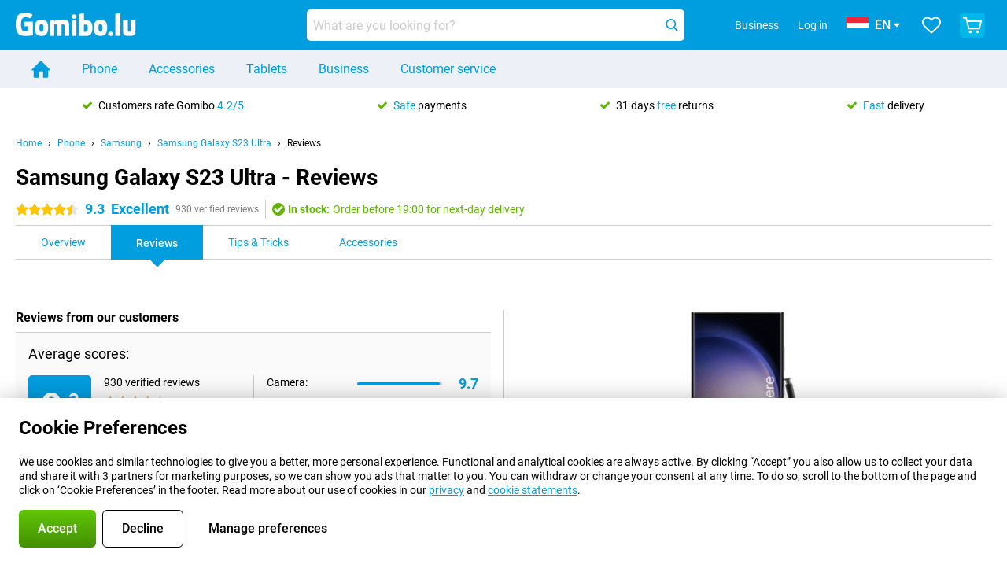

--- FILE ---
content_type: text/html; charset=UTF-8
request_url: https://www.gomibo.lu/en/samsung-galaxy-s23-ultra/reviews
body_size: 27721
content:
<!DOCTYPE html>

<html lang="en-LU" data-lang="en">
	<head>
		
						<title data-react-helmet="true">Samsung Galaxy S23 Ultra - Reviews - Gomibo.lu</title>

			
				<meta http-equiv="Content-Type" content="text/html; charset=UTF-8" data-react-helmet="true">
				<meta http-equiv="X-UA-Compatible" content="IE=edge" data-react-helmet="true">

				<meta name="author" content="Gomibo.lu" data-react-helmet="true">
				<meta name="copyright" content="&copy; Gomibo.lu" data-react-helmet="true">
				<meta name="viewport" content="width=device-width, initial-scale=1" data-react-helmet="true">
				<meta name="format-detection" content="telephone=no" data-react-helmet="true">

				<meta name="google-site-verification" content="TvBeIyAFVVs_hVEQKqVUUEVnS6z23d06wqhdX3KgngM" data-react-helmet="true">

				<meta name="description" content="Read all Reviews about the Samsung Galaxy S23 Ultra ✓ Reviews from Experts ✓ Customer experiences ✓ Video reviews" data-react-helmet="true">
				<meta name="robots" content="index,follow" data-react-helmet="true">
				<link rel="canonical" href="https://www.gomibo.lu/en/samsung-galaxy-s23-ultra/reviews" data-react-helmet="true">
			
			
					<link data-react-helmet="true" rel="alternate" href="https://www.belsimpel.nl/samsung-galaxy-s23-ultra/reviews" hreflang="nl-nl">
					<link data-react-helmet="true" rel="alternate" href="https://www.gomibo.de/samsung-galaxy-s23-ultra/bewertungen" hreflang="de-de">
					<link data-react-helmet="true" rel="alternate" href="https://www.gomibo.at/samsung-galaxy-s23-ultra/bewertungen" hreflang="de-at">
					<link data-react-helmet="true" rel="alternate" href="https://www.gomibo.ie/samsung-galaxy-s23-ultra/reviews" hreflang="en-ie">
					<link data-react-helmet="true" rel="alternate" href="https://www.gomibo.be/nl/samsung-galaxy-s23-ultra/reviews" hreflang="nl-be">
					<link data-react-helmet="true" rel="alternate" href="https://www.gomibo.be/fr/samsung-galaxy-s23-ultra/avis" hreflang="fr-be">
					<link data-react-helmet="true" rel="alternate" href="https://www.gomibo.co.uk/samsung-galaxy-s23-ultra/reviews" hreflang="en-gb">
					<link data-react-helmet="true" rel="alternate" href="https://www.gomibo.se/en/samsung-galaxy-s23-ultra/reviews" hreflang="en-se">
					<link data-react-helmet="true" rel="alternate" href="https://www.gomibo.se/samsung-galaxy-s23-ultra/recensioner" hreflang="sv-se">
					<link data-react-helmet="true" rel="alternate" href="https://www.gomibo.ch/de/samsung-galaxy-s23-ultra/bewertungen" hreflang="de-ch">
					<link data-react-helmet="true" rel="alternate" href="https://www.gomibo.ch/en/samsung-galaxy-s23-ultra/reviews" hreflang="en-ch">
					<link data-react-helmet="true" rel="alternate" href="https://www.gomibo.ch/it/samsung-galaxy-s23-ultra/recensioni" hreflang="it-ch">
					<link data-react-helmet="true" rel="alternate" href="https://www.gomibo.ch/fr/samsung-galaxy-s23-ultra/avis" hreflang="fr-ch">
					<link data-react-helmet="true" rel="alternate" href="https://www.gomibo.fi/en/samsung-galaxy-s23-ultra/reviews" hreflang="en-fi">
					<link data-react-helmet="true" rel="alternate" href="https://www.gomibo.fi/samsung-galaxy-s23-ultra/arvostelut" hreflang="fi-fi">
					<link data-react-helmet="true" rel="alternate" href="https://www.gomibo.pl/en/samsung-galaxy-s23-ultra/reviews" hreflang="en-pl">
					<link data-react-helmet="true" rel="alternate" href="https://www.gomibo.pl/samsung-galaxy-s23-ultra/opinie" hreflang="pl-pl">
					<link data-react-helmet="true" rel="alternate" href="https://www.gomibo.it/en/samsung-galaxy-s23-ultra/reviews" hreflang="en-it">
					<link data-react-helmet="true" rel="alternate" href="https://www.gomibo.it/samsung-galaxy-s23-ultra/recensioni" hreflang="it-it">
					<link data-react-helmet="true" rel="alternate" href="https://www.gomibo.es/en/samsung-galaxy-s23-ultra/reviews" hreflang="en-es">
					<link data-react-helmet="true" rel="alternate" href="https://www.gomibo.es/samsung-galaxy-s23-ultra/resenas" hreflang="es-es">
					<link data-react-helmet="true" rel="alternate" href="https://www.gomibo.cz/en/samsung-galaxy-s23-ultra/reviews" hreflang="en-cz">
					<link data-react-helmet="true" rel="alternate" href="https://www.gomibo.cz/samsung-galaxy-s23-ultra/recenze" hreflang="cs-cz">
					<link data-react-helmet="true" rel="alternate" href="https://www.gomibo.no/en/samsung-galaxy-s23-ultra/reviews" hreflang="en-no">
					<link data-react-helmet="true" rel="alternate" href="https://www.gomibo.no/samsung-galaxy-s23-ultra/anmeldelser" hreflang="no-no">
					<link data-react-helmet="true" rel="alternate" href="https://www.gomibo.fr/en/samsung-galaxy-s23-ultra/reviews" hreflang="en-fr">
					<link data-react-helmet="true" rel="alternate" href="https://www.gomibo.fr/samsung-galaxy-s23-ultra/avis" hreflang="fr-fr">
					<link data-react-helmet="true" rel="alternate" href="https://www.gomibo.dk/en/samsung-galaxy-s23-ultra/reviews" hreflang="en-dk">
					<link data-react-helmet="true" rel="alternate" href="https://www.gomibo.dk/samsung-galaxy-s23-ultra/anmeldelser" hreflang="da-dk">
					<link data-react-helmet="true" rel="alternate" href="https://www.gomibo.gr/en/samsung-galaxy-s23-ultra/reviews" hreflang="en-gr">
					<link data-react-helmet="true" rel="alternate" href="https://www.gomibo.hr/en/samsung-galaxy-s23-ultra/reviews" hreflang="en-hr">
					<link data-react-helmet="true" rel="alternate" href="https://www.gomibo.cy/en/samsung-galaxy-s23-ultra/reviews" hreflang="en-cy">
					<link data-react-helmet="true" rel="alternate" href="https://www.gomibo.ee/en/samsung-galaxy-s23-ultra/reviews" hreflang="en-ee">
					<link data-react-helmet="true" rel="alternate" href="https://www.gomibo.hu/en/samsung-galaxy-s23-ultra/reviews" hreflang="en-hu">
					<link data-react-helmet="true" rel="alternate" href="https://www.gomibo.lu/en/samsung-galaxy-s23-ultra/reviews" hreflang="en-lu">
					<link data-react-helmet="true" rel="alternate" href="https://www.gomibo.lv/en/samsung-galaxy-s23-ultra/reviews" hreflang="en-lv">
					<link data-react-helmet="true" rel="alternate" href="https://www.gomibo.lt/en/samsung-galaxy-s23-ultra/reviews" hreflang="en-lt">
					<link data-react-helmet="true" rel="alternate" href="https://www.gomibo.mt/en/samsung-galaxy-s23-ultra/reviews" hreflang="en-mt">
					<link data-react-helmet="true" rel="alternate" href="https://www.gomibo.pt/en/samsung-galaxy-s23-ultra/reviews" hreflang="en-pt">
					<link data-react-helmet="true" rel="alternate" href="https://www.gomibo.pt/samsung-galaxy-s23-ultra/resenhas" hreflang="pt-pt">
					<link data-react-helmet="true" rel="alternate" href="https://www.gomibo.ro/en/samsung-galaxy-s23-ultra/reviews" hreflang="en-ro">
					<link data-react-helmet="true" rel="alternate" href="https://www.gomibo.sk/en/samsung-galaxy-s23-ultra/reviews" hreflang="en-sk">
					<link data-react-helmet="true" rel="alternate" href="https://www.gomibo.si/en/samsung-galaxy-s23-ultra/reviews" hreflang="en-si">
			

			
									<link
						rel="preconnect"
						href="//bsimg.nl"
												data-react-helmet="true"
					>
									<link
						rel="preconnect"
						href="//www.google-analytics.com"
												data-react-helmet="true"
					>
									<link
						rel="preconnect"
						href="//www.googletagmanager.com"
												data-react-helmet="true"
					>
									<link
						rel="preconnect"
						href="//googleads.g.doubleclick.net"
													crossorigin
												data-react-helmet="true"
					>
									<link
						rel="preconnect"
						href="//connect.facebook.net"
													crossorigin
												data-react-helmet="true"
					>
									<link
						rel="preconnect"
						href="//www.facebook.com"
													crossorigin
												data-react-helmet="true"
					>
									<link
						rel="preconnect"
						href="//s3-eu-west-1.amazonaws.com"
													crossorigin
												data-react-helmet="true"
					>
				
									<link href="https://www.googletagmanager.com/gtag/js?id=G-CGJBYTRN86" rel="preload" as="script">
				
									<script>
						(function(w, d, s, l, i, z) {
							w[l] = w[l] || [];
							w[l].push({
								'gtm.start': new Date().getTime(),
								event: 'gtm.js'
							});
							var f = d.getElementsByTagName(s)[0],
								j = d.createElement(s),
								dl = l != 'dataLayer' ? '&l=' + l : '';
							j.async = true;
							j.src = z + '/aabcona/gtm.js?id=' + i + dl;
							f.parentNode.insertBefore(j, f);
						})(window, document, 'script', 'dataLayer', 'GTM-NJWHNW5D', 'https://www.gomibo.lu');
					</script>
							

			
			
				<meta name="theme-color" content="#009ddf" data-react-helmet="true"> 				<link rel="icon" type="image/png" href="https://bsimg.nl/assets/img/shared/branding/gomibo_lu/favicon/favicon-96x96.png" sizes="96x96" data-react-helmet="true" />
				<link rel="icon" type="image/svg+xml" href="https://bsimg.nl/assets/img/shared/branding/gomibo_lu/favicon/favicon.svg" data-react-helmet="true" />
				<link rel="shortcut icon" href="https://bsimg.nl/assets/img/shared/branding/gomibo_lu/favicon/favicon.ico" data-react-helmet="true" />
				<link rel="apple-touch-icon" sizes="180x180" href="https://bsimg.nl/assets/img/shared/branding/gomibo_lu/favicon/apple-touch-icon.png" data-react-helmet="true" />
			

			
							

			
				<meta name="twitter:card" content="summary_large_image" data-react-helmet="true">
									<meta name="twitter:site" content="@gomibo" data-react-helmet="true">
							

			
				<meta property="og:locale" content="en_LU" data-react-helmet="true">
				<meta property="og:type" content="website" data-react-helmet="true">
				<meta property="og:site_name" content="Gomibo.lu" data-react-helmet="true">
				
					<meta property="og:url" content="https://www.gomibo.lu/en/samsung-galaxy-s23-ultra/reviews" data-react-helmet="true">
					<meta property="og:title" content="Samsung Galaxy S23 Ultra - Reviews" data-react-helmet="true">
					<meta property="og:description" content="Read all Reviews about the Samsung Galaxy S23 Ultra ✓ Reviews from Experts ✓ Customer experiences ✓ Video reviews" data-react-helmet="true">
				
				
					<meta property="og:image" content="https://bsimg.nl/images/samsung-galaxy-s23-ultra-512gb-zwart_10.png/seA4W7EAoRlAIRniVyLu4apbw7A%3D/fit-in/0x0/filters%3Aupscale%28%29" data-react-helmet="true">
					<meta property="og:image:secure_url" content="https://bsimg.nl/images/samsung-galaxy-s23-ultra-512gb-zwart_10.png/seA4W7EAoRlAIRniVyLu4apbw7A%3D/fit-in/0x0/filters%3Aupscale%28%29" data-react-helmet="true">
					
						<meta property="og:image:width" content="325" data-react-helmet="true">
					
					
						<meta property="og:image:height" content="505" data-react-helmet="true">
					
				
			

			
			<script id="head_breadcrumbs" type="application/ld+json" data-react-helmet="true">
				{
    "@context": "https://schema.org",
    "@type": "BreadcrumbList",
    "itemListElement": [
        {
            "@type": "ListItem",
            "position": 1,
            "item": {
                "@id": "https://www.gomibo.lu/en/",
                "name": "Home"
            }
        },
        {
            "@type": "ListItem",
            "position": 2,
            "item": {
                "@id": "https://www.gomibo.lu/en/phone",
                "name": "Phone"
            }
        },
        {
            "@type": "ListItem",
            "position": 3,
            "item": {
                "@id": "https://www.gomibo.lu/en/phone/samsung",
                "name": "Samsung"
            }
        },
        {
            "@type": "ListItem",
            "position": 4,
            "item": {
                "@id": "https://www.gomibo.lu/en/samsung-galaxy-s23-ultra",
                "name": "Samsung Galaxy S23 Ultra"
            }
        },
        {
            "@type": "ListItem",
            "position": 5,
            "item": {
                "@id": "https://www.gomibo.lu/en/samsung-galaxy-s23-ultra/reviews",
                "name": "Reviews"
            }
        }
    ]
}
			</script>
		

			
			<script id="head_schema" type="application/ld+json" data-react-helmet="true">
				{
    "@context": "https://schema.org",
    "@type": "Product",
    "name": "Samsung Galaxy S23 Ultra 512GB S918 Black",
    "image": [
        "https://bsimg.nl/images/samsung-galaxy-s23-ultra-512gb-zwart_10.png/seA4W7EAoRlAIRniVyLu4apbw7A%3D/fit-in/0x0/filters%3Aupscale%28%29",
        "https://bsimg.nl/images/samsung-galaxy-s23-ultra-512gb-zwart_2.png/FHxFuTTmfWpwc1nGlDcFAdvGziA%3D/fit-in/0x0/filters%3Aupscale%28%29",
        "https://bsimg.nl/images/samsung-galaxy-s23-ultra-512gb-zwart_11.png/P5at3N9j5sRcGXxvWwPkonMCXRw%3D/fit-in/0x0/filters%3Aupscale%28%29",
        "https://bsimg.nl/images/samsung-galaxy-s23-ultra-512gb-zwart_4.png/qo4PtuGMmJjQlQbQZyV8yGXG4Ho%3D/fit-in/0x0/filters%3Aupscale%28%29",
        "https://bsimg.nl/images/samsung-galaxy-s23-ultra-512gb-zwart_5.png/tG6XOF5Ukta7J-jFk7u7oTCRg5s%3D/fit-in/0x0/filters%3Aupscale%28%29",
        "https://bsimg.nl/images/samsung-galaxy-s23-ultra-512gb-zwart_12.png/1BMXbL_m-glj-pUia5qWoJHHTk4%3D/fit-in/0x0/filters%3Aupscale%28%29",
        "https://bsimg.nl/images/samsung-galaxy-s23-ultra-512gb-zwart_13.png/-AnlCoPevLrVKR_bAZpnMP2qIlE%3D/fit-in/0x0/filters%3Aupscale%28%29",
        "https://bsimg.nl/images/samsung-galaxy-s23-ultra-512gb-zwart_8.png/Uf9mI7stzIOcqC3-62D1tj0W9tI%3D/fit-in/0x0/filters%3Aupscale%28%29",
        "https://bsimg.nl/images/samsung-galaxy-s23-ultra-512gb-zwart_9.png/mdzIldxF5O_OByVJE32MGhFf0lw%3D/fit-in/0x0/filters%3Aupscale%28%29",
        "https://bsimg.nl/images/samsung-galaxy-s23-ultra-512gb-zwart_14.png/jArP5O4Jf72EWmbebobTc5BtuZo%3D/fit-in/0x0/filters%3Aupscale%28%29"
    ],
    "url": "https://www.gomibo.lu/en/samsung-galaxy-s23-ultra/512gb-black",
    "description": "About the Samsung Galaxy S23 Ultra 512GB S918 Black: specifications, reviews, contracts, news, tips & tricks, frequently asked questions, accessories and order the product!",
    "gtin13": "8806094729207",
    "sku": "SM-S918BZKHEUB",
    "brand": {
        "@type": "Thing",
        "name": "Samsung"
    },
    "aggregateRating": {
        "@type": "AggregateRating",
        "ratingValue": 9.3000000000000007,
        "reviewCount": 930,
        "bestRating": 10,
        "worstRating": 0
    },
    "offers": {
        "@type": "Offer",
        "priceCurrency": "EUR",
        "price": 877,
        "url": "https://www.gomibo.lu/en/samsung-galaxy-s23-ultra/512gb-black",
        "itemCondition": "https://schema.org/NewCondition",
        "availability": "https://schema.org/InStock",
        "seller": {
            "@type": "Organization",
            "name": "Gomibo.lu",
            "url": "https://www.gomibo.lu",
            "logo": "https://bsimg.nl/assets/img/shared/branding/gomibo_lu/social/share_logo.png",
            "email": "info@gomibo.lu",
            "telephone": "+35280040755"
        }
    }
}
			</script>
		

							<script>
					try {
						if (!/^(?!Windows).*Linux.*Android [0-9]+[0-9.]*/i.test(navigator.userAgent)) {
							var document_head = document.getElementsByTagName('head')[0];
							var fonts_css_link = document.createElement('link');
							fonts_css_link.rel = 'stylesheet';
							fonts_css_link.type = 'text/css';
							fonts_css_link.media = 'screen';
														fonts_css_link.href = "/assets/css/responsive/gomibo/fonts.css?57619e445f74a8f4813f54ec89280902";
							document_head.appendChild(fonts_css_link);
						}
					} catch (err) {
											}
				</script>
			
						<script type="module" src="/assets/react/vendor.js?719b26a265f96ecdf9d0"></script>
			<script type="module" src="/assets/react/commons.js?3087ca1da660f7a1035e"></script>
			<script type="module" src="/assets/react/app.js?1751a02631d8460c4222"></script>
			<script type="module" src="/assets/react/header.js?9a1d199f0597956cd86e"></script>
			
	<script type="module" src="/assets/react/productdetail.js?b3a862aba02bd40e3755"></script>
	<link rel="preload" as="image" href="https://bsimg.nl/assets/img/shared/branding/gomibo_lu/logo/site_header.png">
	

						
						

    	<script data-name="windowVariable">window.allowSentry = "true"</script>
	<script data-name="windowVariable">window.deployedGitSha = "55d007fd572dfd1ffa723b63830b1cc3e06cdf5b"</script>
	<script data-name="windowVariable">window.sentryDsn = "https://748af9a1ce5f480290c68043c76a1ea2@sentry.belsimpel.nl/11"</script>
	<script data-name="windowVariable">window.staggeredVariations = "null"</script>



                        	<script data-name="windowVariable">window.translations = "[{\"en\":{\"\":\"\",\"%number_of_reviews% verified review\":[\"{count, plural,\",\"one {%number_of_reviews% verified review}\",\"other {%number_of_reviews% verified reviews}\",\"}\"],\"%number_of_stars% star\":[\"{count, plural,\",\"one {%number_of_stars% star}\",\"other {%number_of_stars% stars}\",\"}\"],\"(This review is) about [provider name]\\u0004about %provider_name%\":\"about %provider_name%\",\"(This review is) about the [variant name]\\u0004about the %variant_name%\":\"about the %variant_name%\",\"(excl. VAT)\":\"(excl. VAT)\",\"(provider dependent)\":\"(provider dependent)\",\"9701 DA\":\"9701 DA\",\"Add %product_name% to your shopping cart\":\"Add %product_name% to your shopping cart\",\"All news articles\":\"All news articles\",\"All pros & cons\":\"All pros & cons\",\"All reviews\":\"All reviews\",\"Buy a SIM Free %product_group_name%? The options:\":\"Buy a SIM Free %product_group_name%? The options:\",\"Buy the %product_group_name%? The options:\":\"Buy the %product_group_name%? The options:\",\"Capacity\":\"Capacity\",\"Capacity:\":\"Capacity:\",\"Change address\":\"Change address\",\"Check postal code\":\"Check postal code\",\"Choose your provider...\":\"Choose your provider...\",\"Colour\":\"Colour\",\"Colour and capacity\":\"Colour and capacity\",\"Colour and capacity:\":\"Colour and capacity:\",\"Colour:\":\"Colour:\",\"Complete description\":\"Complete description\",\"Con\":\"Con\",\"Condition:\":\"Condition:\",\"Confirm\":\"Confirm\",\"Delivery time\":\"Delivery time\",\"Detailed specifications\":\"Detailed specifications\",\"Device upfront\":\"Device upfront\",\"Enter your email address\":\"Enter your email address\",\"Estimated retail price\":\"Estimated retail price\",\"Everything about %provider% and your contract\":\"Everything about %provider% and your contract\",\"Everything about the %product_group_name%\":\"Everything about the %product_group_name%\",\"Excl. VAT\":\"Excl. VAT\",\"Go straight to:\":\"Go straight to:\",\"Hide compatible products\":\"Hide compatible products\",\"House number\":\"House number\",\"House number:\":\"House number:\",\"How are our reviews created?\":\"How are our reviews created?\",\"I recommend this product\":\"I recommend this product\",\"Icon %name%\":\"Icon %name%\",\"In stock\":\"In stock\",\"In stock:\":\"In stock:\",\"Incl. VAT\":\"Incl. VAT\",\"Information\":\"Information\",\"Keep me updated\":\"Keep me updated\",\"Language:\":\"Language:\",\"Loading...\":\"Loading...\",\"More information\":\"More information\",\"More videos\":\"More videos\",\"News article contains a video\":\"News article contains a video\",\"No reviews yet\":\"No reviews yet\",\"Not in stock\":\"Not in stock\",\"Not in stock %clr_grey_dark%%plain%at this store %with_provider% %end_plain%%end_clr_grey_dark%\":\"Not in stock %clr_grey_dark%%plain%at this store %with_provider% %end_plain%%end_clr_grey_dark%\",\"Not in stock %clr_grey_dark%%plain%at this store%end_plain%%end_clr_grey_dark%\":\"Not in stock %clr_grey_dark%%plain%at this store%end_plain%%end_clr_grey_dark%\",\"Order\":\"Order\",\"Play video\":\"Play video\",\"Postal code\":\"Postal code\",\"Postal code:\":\"Postal code:\",\"Price\":\"Price\",\"Pro\":\"Pro\",\"Provider-dependent delivery time\":\"Provider-dependent delivery time\",\"Rate this review with a \'thumbs down\'\":\"Rate this review with a \'thumbs down\'\",\"Rate this review with a \'thumbs up\'\":\"Rate this review with a \'thumbs up\'\",\"Repairability index\":\"Repairability index\",\"Retail price\":\"Retail price\",\"Scroll down for more information\":\"Scroll down for more information\",\"See terms and conditions for special offers\":\"See terms and conditions for special offers\",\"Select your bundle:\":\"Select your bundle:\",\"Show all compatible products (%amount%)\":\"Show all compatible products (%amount%)\",\"Something went wrong while saving your rating. Please try again in a few minutes.\":\"Something went wrong while saving your rating. Please try again in a few minutes.\",\"Sort by:\":\"Sort by:\",\"Special Offer:\":\"Special Offer:\",\"Storage\":\"Storage\",\"Store availability\":\"Store availability\",\"Store:\":[\"{count, plural,\",\"one {Store:}\",\"other {Stores:}\",\"}\"],\"Suffix\":\"Suffix\",\"The %product_name% is compatible to use in combination with the following phones and tablets.\":\"The %product_name% is compatible to use in combination with the following phones and tablets.\",\"The benefits of ordering at %domain_name%\":\"The benefits of ordering at %domain_name%\",\"Tip!\":\"Tip!\",\"Video\":\"Video\",\"Video:\":\"Video:\",\"View all outlets\":\"View all outlets\",\"View frequencies\":\"View frequencies\",\"You cannot re-rate this review\":\"You cannot re-rate this review\",\"Your email address\":\"Your email address\",\"a\":\"a\",\"excl. VAT\":\"excl. VAT\",\"from:\":\"from:\"}},{\"en\":{\"\":\"\",\"%current_provider% continues as %new_provider%\":\"%current_provider% continues as %new_provider%\",\"%number% result\":[\"{count, plural,\",\"one {%number% result}\",\"other {%number% results}\",\"}\"],\"(excl. VAT)\":\"(excl. VAT)\",\"Adapter cable\":\"Adapter cable\",\"Add another %device%\":\"Add another %device%\",\"Additional customer benefit\":\"Additional customer benefit\",\"All %count% filters\":\"All %count% filters\",\"All options\":\"All options\",\"Amount\":\"Amount\",\"Audio cable\":\"Audio cable\",\"Battery case\":\"Battery case\",\"Bike holders\":\"Bike holders\",\"Black speakers\":\"Black speakers\",\"Bluetooth\":\"Bluetooth\",\"Both\":\"Both\",\"Built-in GPS\":\"Built-in GPS\",\"Calculation example\":\"Calculation example\",\"Car chargers\":\"Car chargers\",\"Car holders\":\"Car holders\",\"Change or reset your filters for more results\":\"Change or reset your filters for more results\",\"Charges telephone\":\"Charges telephone\",\"Cheapest tablets\":\"Cheapest tablets\",\"Check out the best offer for your phone number\":\"Check out the best offer for your phone number\",\"Check out your loyalty discount at your provider\":\"Check out your loyalty discount at your provider\",\"Clear\":\"Clear\",\"Click on the product image for more information.\":\"Click on the product image for more information.\",\"Clip holders\":\"Clip holders\",\"Close\":\"Close\",\"Contract length\":\"Contract length\",\"Costs per term\":\"Costs per term\",\"Data cable\":\"Data cable\",\"Device name\":\"Device name\",\"Do you get a loyalty discount?\":\"Do you get a loyalty discount?\",\"Do you get a loyalty or family discount with %brand_name%?\":\"Do you get a loyalty or family discount with %brand_name%?\",\"Do you want more information about the European standard form and paying in instalments?\":\"Do you want more information about the European standard form and paying in instalments?\",\"Don\'t know what you want?\":\"Don\'t know what you want?\",\"Done in 2 minutes.\":\"Done in 2 minutes.\",\"Dual SIM\":\"Dual SIM\",\"Filter\":\"Filter\",\"Filter %device_type%\":\"Filter %device_type%\",\"Filter contracts\":\"Filter contracts\",\"Filters:\":\"Filters:\",\"Find the best deals\":\"Find the best deals\",\"Find your ideal %device%\":\"Find your ideal %device%\",\"First select your\":\"First select your\",\"Fixed debit interest rate\":\"Fixed debit interest rate\",\"For fitness\":\"For fitness\",\"For men\":\"For men\",\"For women\":\"For women\",\"Get your hands on the %device_name% right now.\":\"Get your hands on the %device_name% right now.\",\"Grid\":\"Grid\",\"HDMI cable\":\"HDMI cable\",\"Hardened glass\":\"Hardened glass\",\"Hide filters\":\"Hide filters\",\"In ear\":\"In ear\",\"Leave blank to view all results\":\"Leave blank to view all results\",\"Less options\":\"Less options\",\"Lightning cable\":\"Lightning cable\",\"Lightning connector\":\"Lightning connector\",\"List\":\"List\",\"MobielWerkt B.V. acts as an intermediary for different providers, acts as an exempt intermediary for the Finance B.V. of the chosen provider, and does not give advice about the device loan.\":\"MobielWerkt B.V. acts as an intermediary for different providers, acts as an exempt intermediary for the Finance B.V. of the chosen provider, and does not give advice about the device loan.\",\"More information\":\"More information\",\"Multipoint pairing\":\"Multipoint pairing\",\"No products were found\":\"No products were found\",\"No products were found.\":\"No products were found.\",\"Noise cancelling\":\"Noise cancelling\",\"Noise filtering\":\"Noise filtering\",\"Orders can be placed from 4 months before the end of your current contract.\":\"Orders can be placed from 4 months before the end of your current contract.\",\"Over ear\":\"Over ear\",\"Personal offers\":\"Personal offers\",\"Price\":\"Price\",\"Product\":\"Product\",\"Products\":\"Products\",\"Quick charging\":\"Quick charging\",\"Read it here.\":\"Read it here.\",\"Read less\":\"Read less\",\"Read more...\":\"Read more...\",\"Reset\":\"Reset\",\"Reset all filters.\":\"Reset all filters.\",\"See which discounts and extras you can get\":\"See which discounts and extras you can get\",\"Select the products that are already active on your address, and see which benefits you\'ll get:\":\"Select the products that are already active on your address, and see which benefits you\'ll get:\",\"Select your %device%\":\"Select your %device%\",\"Show %number% result\":[\"{count, plural,\",\"one {Show %number% result}\",\"other {Show %number% results}\",\"}\"],\"Sort\":\"Sort\",\"Sort by:\":\"Sort by:\",\"Stock\":\"Stock\",\"The device loan is a form of non-revolving purchase financing by the Finance B.V. of the chosen partner.\":\"The device loan is a form of non-revolving purchase financing by the Finance B.V. of the chosen partner.\",\"This table contains a calculation for a device loan and the price per month as an example.\":\"This table contains a calculation for a device loan and the price per month as an example.\",\"Tip!\":\"Tip!\",\"Total credit amount\":\"Total credit amount\",\"Total device costs\":\"Total device costs\",\"Transparent cases\":\"Transparent cases\",\"USB-C connection\":\"USB-C connection\",\"USB-C connector\":\"USB-C connector\",\"Undo filters\":\"Undo filters\",\"Up to \\u20ac100,-\":\"Up to \\u20ac100,-\",\"Upfront payment\":\"Upfront payment\",\"Water resistant\":\"Water resistant\",\"Which products are already registered to your address?\":\"Which products are already registered to your address?\",\"White headphones\":\"White headphones\",\"Wireless\":\"Wireless\",\"Wireless chargers\":\"Wireless chargers\",\"Wireless charging\":\"Wireless charging\",\"With GPS\":\"With GPS\",\"You can upgrade or switch!\":\"You can upgrade or switch!\",\"You will need to determine whether the device loan fits your personal circumstances.\":\"You will need to determine whether the device loan fits your personal circumstances.\",\"You\'ll always keep %phone_number% for free.\":\"You\'ll always keep %phone_number% for free.\",\"Your %current_provider% contract has been converted to a %new_provider% contract. Do you want to upgrade your current contract? Then you can upgrade your %new_provider% contract via %brand_name%.\":\"Your %current_provider% contract has been converted to a %new_provider% contract. Do you want to upgrade your current contract? Then you can upgrade your %new_provider% contract via %brand_name%.\",\"Your current contract\'s end date:\":\"Your current contract\'s end date:\",\"current provider\":\"current provider\"}},{\"en\":{\"\":\"\",\"%bold%Please note!%end_bold% Certain products have been removed from your favourites list because they are no longer available or the bundle has changed.\":\"%bold%Please note!%end_bold% Certain products have been removed from your favourites list because they are no longer available or the bundle has changed.\",\"%contract_duration_in_months% month\":[\"{count, plural,\",\"one {%contract_duration_in_months% month}\",\"other {%contract_duration_in_months% months}\",\"}\"],\"%credit% prepaid credit\":\"%credit% prepaid credit\",\"%number% options selected\":\"%number% options selected\",\"%number_of_items% item\":[\"{count, plural,\",\"one {%number_of_items% item}\",\"other {%number_of_items% items}\",\"}\"],\"%number_of_orders% pending order\":[\"{count, plural,\",\"one {%number_of_orders% pending order}\",\"other {%number_of_orders% pending orders}\",\"}\"],\"%number_of_reviews% review\":[\"{count, plural,\",\"one {%number_of_reviews% review}\",\"other {%number_of_reviews% reviews}\",\"}\"],\"%number_of_reviews% verified review\":[\"{count, plural,\",\"one {%number_of_reviews% verified review}\",\"other {%number_of_reviews% verified reviews}\",\"}\"],\"%number_of_stars% star\":[\"{count, plural,\",\"one {%number_of_stars% star}\",\"other {%number_of_stars% stars}\",\"}\"],\"%provider_name% Data Only contract\":\"%provider_name% Data Only contract\",\"%provider_name% Data Only upgrade\":\"%provider_name% Data Only upgrade\",\"%provider_name% Sim Only contract\":\"%provider_name% Sim Only contract\",\"%provider_name% Sim Only contract - Young\":\"%provider_name% Sim Only contract - Young\",\"%provider_name% Sim Only upgrade\":\"%provider_name% Sim Only upgrade\",\"%provider_name% Sim Only upgrade - Young\":\"%provider_name% Sim Only upgrade - Young\",\"%provider_name% contract\":\"%provider_name% contract\",\"%provider_name% contract - Young\":\"%provider_name% contract - Young\",\"%provider_name% upgrade\":\"%provider_name% upgrade\",\"%provider_name% upgrade - Young\":\"%provider_name% upgrade - Young\",\"(excl. VAT):\":\"(excl. VAT):\",\"1 year\":\"1 year\",\"2 year\":\"2 year\",\"3-in-1 SIM card\":\"3-in-1 SIM card\",\"A letter with a simple step-by-step plan is included with the delivered SIM card. We will transfer your own phone number to your new SIM card on the same day that you perform these steps.\":\"A letter with a simple step-by-step plan is included with the delivered SIM card. We will transfer your own phone number to your new SIM card on the same day that you perform these steps.\",\"A verification token has been sent to your email address. Fill in this verification token to log in.\":\"A verification token has been sent to your email address. Fill in this verification token to log in.\",\"Accessories made for the %device_name% - Recommended by our experts\":\"Accessories made for the %device_name% - Recommended by our experts\",\"Add %product_name% to your shopping cart\":\"Add %product_name% to your shopping cart\",\"Add products to your favourites by clicking on \":\"Add products to your favourites by clicking on \",\"Add to your favourites\":\"Add to your favourites\",\"Added\":\"Added\",\"Added to your shopping cart\":\"Added to your shopping cart\",\"After %amount% month:\":[\"{count, plural,\",\"one {After %amount% month:}\",\"other {After %amount% months:}\",\"}\"],\"All options\":\"All options\",\"Already have an account?\":\"Already have an account?\",\"Amount\":\"Amount\",\"Amount:\":\"Amount:\",\"Are you staying with the same provider?\":\"Are you staying with the same provider?\",\"As the name suggests, you\'ll receive 3 sizes in 1.\":\"As the name suggests, you\'ll receive 3 sizes in 1.\",\"At home or at work:\":\"At home or at work:\",\"At home, at work, or via PostNL pick-up point:\":\"At home, at work, or via PostNL pick-up point:\",\"Business\":\"Business\",\"By entering your details, you agree to our privacy statement.\":\"By entering your details, you agree to our privacy statement.\",\"Cable connection\":\"Cable connection\",\"Can you transfer %number%?\":\"Can you transfer %number%?\",\"Change shopping cart\":\"Change shopping cart\",\"Check now\":\"Check now\",\"Check other data\":\"Check other data\",\"Check with %current_provider% if you can already take or renew %phone_number% and see your personal discount\":\"Check with %current_provider% if you can already take or renew %phone_number% and see your personal discount\",\"Check with %current_provider% whether you can already upgrade or transfer %phone_number%:\":\"Check with %current_provider% whether you can already upgrade or transfer %phone_number%:\",\"Choose your bundle\":\"Choose your bundle\",\"Choose your provider...\":\"Choose your provider...\",\"Choose your upgrade\":\"Choose your upgrade\",\"Clear entered value\":\"Clear entered value\",\"Click on the link in the email to activate your account.\":\"Click on the link in the email to activate your account.\",\"Click on the link in the email to reset your password.\":\"Click on the link in the email to reset your password.\",\"Close\":\"Close\",\"Close this message\":\"Close this message\",\"Compact version\\u0004Add to cart\":\"Add to cart\",\"Confirm\":\"Confirm\",\"Confirm that this is you\":\"Confirm that this is you\",\"Continue\":\"Continue\",\"Continue shopping\":\"Continue shopping\",\"Contract:\":\"Contract:\",\"Copper connection\":\"Copper connection\",\"Create a new password for\":\"Create a new password for\",\"Create account\":\"Create account\",\"Create password\":\"Create password\",\"Credit after registration at the provider.\":\"Credit after registration at the provider.\",\"DSL connection\":\"DSL connection\",\"Date of birth\":\"Date of birth\",\"Delete\":\"Delete\",\"Detailed information\":\"Detailed information\",\"Device payment:\":\"Device payment:\",\"Device upfront\":\"Device upfront\",\"Didn\'t receive an email? Please check your spam folder, or request the verification email again by\":\"Didn\'t receive an email? Please check your spam folder, or request the verification email again by\",\"Didn\'t receive an email? Please check your spam folder, or request the verification email again in %time% seconds.\":\"Didn\'t receive an email? Please check your spam folder, or request the verification email again in %time% seconds.\",\"Do you get a loyalty discount?\":\"Do you get a loyalty discount?\",\"Do you keep getting this message? Please try again in a couple of minutes.\":\"Do you keep getting this message? Please try again in a couple of minutes.\",\"Do you want to save your favourites and be able to view them again at a later time?\":\"Do you want to save your favourites and be able to view them again at a later time?\",\"Don\'t have an account yet?\":\"Don\'t have an account yet?\",\"Don\'t lose sight of your favourites!\":\"Don\'t lose sight of your favourites!\",\"Don\'t worry - free 31-day return period\":\"Don\'t worry - free 31-day return period\",\"Done in 2 minutes.\":\"Done in 2 minutes.\",\"Email address\":\"Email address\",\"Enter your current phone number\":\"Enter your current phone number\",\"Enter your email address so we can send you an email to activate your account.\":\"Enter your email address so we can send you an email to activate your account.\",\"Enter your email address so we can send you an email to reset your password.\":\"Enter your email address so we can send you an email to reset your password.\",\"Excl. VAT\":\"Excl. VAT\",\"Expected delivery time:\":\"Expected delivery time:\",\"External shop reviews\":\"External shop reviews\",\"Featured deal!\":\"Featured deal!\",\"Fiber connection\":\"Fiber connection\",\"Find and select your model\":\"Find and select your model\",\"First month from %old_price% per month now only:\":[\"{count, plural,\",\"one {First month from %old_price% per month now only:}\",\"other {First %discount_period% months from %old_price% per month now only:}\",\"}\"],\"First month:\":[\"{count, plural,\",\"one {First month:}\",\"other {First %amount% months:}\",\"}\"],\"For questions or persisting problems, you can always reach us via\":\"For questions or persisting problems, you can always reach us via\",\"For your %provider% contract\":\"For your %provider% contract\",\"Forgot your password?\":\"Forgot your password?\",\"Free insurance against misuse\":\"Free insurance against misuse\",\"From the moment that your number is transferred to %provider_name%, your old contract will be cancelled.\":\"From the moment that your number is transferred to %provider_name%, your old contract will be cancelled.\",\"From the moment that your number is transferred, your old contract will be cancelled.\":\"From the moment that your number is transferred, your old contract will be cancelled.\",\"Get a loyalty discount! Which products are already registered to your address?\":\"Get a loyalty discount! Which products are already registered to your address?\",\"Hide\":\"Hide\",\"House number\":\"House number\",\"Imperative\\u0004Log in\":\"Log in\",\"Imperative\\u0004create an account.\":\"create an account.\",\"In order to qualify for the loyalty discount of %selector%, you need more %provider% products.\":\"In order to qualify for the loyalty discount of %selector%, you need more %provider% products.\",\"In stock\":\"In stock\",\"In the meantime, you\'ll be able to use your old SIM card.\":\"In the meantime, you\'ll be able to use your old SIM card.\",\"Incl. VAT\":\"Incl. VAT\",\"Invalid address.\":\"Invalid address.\",\"Invalid date of birth.\":\"Invalid date of birth.\",\"It doesn\'t matter which provider you\'ve chosen.\":\"It doesn\'t matter which provider you\'ve chosen.\",\"Leave blank to view all results\":\"Leave blank to view all results\",\"Less options\":\"Less options\",\"Loading...\":\"Loading...\",\"Log in\":\"Log in\",\"Log in to %brand_name%\":\"Log in to %brand_name%\",\"Log in with your order number\":\"Log in with your order number\",\"Login\":\"Login\",\"Long per month\\u0004Total per month:\":\"Total per month:\",\"Medium\":\"Medium\",\"Micro SIM card\":\"Micro SIM card\",\"Mini SIM card\":\"Mini SIM card\",\"Minimum 8 characters\":\"Minimum 8 characters\",\"Minimum age of contracts is 18 years. Is the contract in the name of your parent(s)? Fill in the details that are known to the provider.\":\"Minimum age of contracts is 18 years. Is the contract in the name of your parent(s)? Fill in the details that are known to the provider.\",\"Monthly terminable\":\"Monthly terminable\",\"More information\":\"More information\",\"Most new smartphones use this type of SIM card.\":\"Most new smartphones use this type of SIM card.\",\"Nano SIM card\":\"Nano SIM card\",\"New contract\":\"New contract\",\"New:\":\"New:\",\"Next\":\"Next\",\"No connection charge and done in 2 minutes.\":\"No connection charge and done in 2 minutes.\",\"No double charges\":\"No double charges\",\"No email address has been entered.\":\"No email address has been entered.\",\"No results found\":\"No results found\",\"No results found.\":\"No results found.\",\"No reviews yet\":\"No reviews yet\",\"Not in stock\":\"Not in stock\",\"Number Transfer Guarantee\":\"Number Transfer Guarantee\",\"Number of items:\":\"Number of items:\",\"On the number transfer date, your number will be transferred to your new SIM card.\":\"On the number transfer date, your number will be transferred to your new SIM card.\",\"One-off %provider% connection charge, charged on the first invoice:\":\"One-off %provider% connection charge, charged on the first invoice:\",\"Oops, an error occurred!\":\"Oops, an error occurred!\",\"Order\":\"Order\",\"Order now\":\"Order now\",\"Order number\":\"Order number\",\"Order number:\":\"Order number:\",\"Outlet devices\":\"Outlet devices\",\"Outlet from %span%%price%%end_span%\":\"Outlet from %span%%price%%end_span%\",\"Password\":\"Password\",\"Password for %brand_name%\":\"Password for %brand_name%\",\"Per MB:\":\"Per MB:\",\"Per min: %cost% (to landline)\":\"Per min: %cost% (to landline)\",\"Per min: %cost% (to mobile phone)\":\"Per min: %cost% (to mobile phone)\",\"Per text:\":\"Per text:\",\"Pick up in a %brand_name% store: free of charge\":\"Pick up in a %brand_name% store: free of charge\",\"Postal code\":\"Postal code\",\"Pre-order\":\"Pre-order\",\"Previous\":\"Previous\",\"Price\":\"Price\",\"Price details:\":\"Price details:\",\"Price prepaid SIM card:\":\"Price prepaid SIM card:\",\"Price replacement SIM card:\":\"Price replacement SIM card:\",\"Proceed to checkout\":\"Proceed to checkout\",\"Ready\":\"Ready\",\"Receive your new phone tomorrow.\":\"Receive your new phone tomorrow.\",\"Register\":\"Register\",\"Register at %brand_name%\":\"Register at %brand_name%\",\"Remove from your favourites\":\"Remove from your favourites\",\"Resend activation link\":\"Resend activation link\",\"SIM card type:\":\"SIM card type:\",\"SIM card with %credit% prepaid credit\":\"SIM card with %credit% prepaid credit\",\"Save money with Sim Only or choose a new device.\":\"Save money with Sim Only or choose a new device.\",\"Seamless transfer\":\"Seamless transfer\",\"Search\":\"Search\",\"Select the products that are already active on your address, besides your current phone subscription, and immediately check out the extra benefits you\'ll receive.\":\"Select the products that are already active on your address, besides your current phone subscription, and immediately check out the extra benefits you\'ll receive.\",\"Select the products that, in addition to your current order, are already active at your address:\":\"Select the products that, in addition to your current order, are already active at your address:\",\"Select your current network\":\"Select your current network\",\"Select your current provider\":\"Select your current provider\",\"Send email\":\"Send email\",\"Shipping fees:\":\"Shipping fees:\",\"Short per month\\u0004Total per month:\":\"Total per month:\",\"Show\":\"Show\",\"Sign up for an email notification when this product comes back in stock\":\"Sign up for an email notification when this product comes back in stock\",\"Skip check\":\"Skip check\",\"Something went wrong. Our colleagues were automatically notified of the problem.\":\"Something went wrong. Our colleagues were automatically notified of the problem.\",\"Stock:\":\"Stock:\",\"Strength:\":\"Strength:\",\"Strong\":\"Strong\",\"Suffix\":\"Suffix\",\"The %bold%%product_name%%end_bold% has been added to your shopping cart\":\"The %bold%%product_name%%end_bold% has been added to your shopping cart\",\"The email address and password combination is not registered with us. Did you\":\"The email address and password combination is not registered with us. Did you\",\"The email address you entered is not valid. Please check whether the email address contains an @, a period, and no spacing.\":\"The email address you entered is not valid. Please check whether the email address contains an @, a period, and no spacing.\",\"The following sizes are included:\":\"The following sizes are included:\",\"The link has expired. Click on the button below to receive a new email to reset your password.\":\"The link has expired. Click on the button below to receive a new email to reset your password.\",\"The link to activate your account has expired. Enter your email address to receive a new activation link.\":\"The link to activate your account has expired. Enter your email address to receive a new activation link.\",\"The order number you entered is not valid.\":\"The order number you entered is not valid.\",\"The password you entered contains invalid characters.\":\"The password you entered contains invalid characters.\",\"The password you entered is too long.\":\"The password you entered is too long.\",\"The password you entered is too short.\":\"The password you entered is too short.\",\"The requested order could not be found.\":\"The requested order could not be found.\",\"Then choose an upgrade.\":\"Then choose an upgrade.\",\"There have been too many unsuccessful attempts. Please try again in a couple of minutes.\":\"There have been too many unsuccessful attempts. Please try again in a couple of minutes.\",\"There have been too many unsuccessful login attempts. Please try again in a couple of minutes.\":\"There have been too many unsuccessful login attempts. Please try again in a couple of minutes.\",\"These are your benefits:\":\"These are your benefits:\",\"This is the biggest type of SIM card and it is not used in smartphones.\":\"This is the biggest type of SIM card and it is not used in smartphones.\",\"This is the smallest type of SIM card.\":\"This is the smallest type of SIM card.\",\"This size is sometimes used in older smartphones.\":\"This size is sometimes used in older smartphones.\",\"This way, you won\'t face double charges.\":\"This way, you won\'t face double charges.\",\"Tip!\":\"Tip!\",\"To shopping cart\":\"To shopping cart\",\"Transfer service\":\"Transfer service\",\"Unknown SIM card type\":\"Unknown SIM card type\",\"Until the transfer date, your old provider will make sure you can use your number under the old terms and conditions.\":\"Until the transfer date, your old provider will make sure you can use your number under the old terms and conditions.\",\"Upfront payment device:\":\"Upfront payment device:\",\"Upgrade\":\"Upgrade\",\"Upgrade contract\":\"Upgrade contract\",\"Upgrade with a new phone now!\":\"Upgrade with a new phone now!\",\"Valid in the %country_name%:\":\"Valid in the %country_name%:\",\"Verification Token\":\"Verification Token\",\"Via a PostNL pick-up point:\":\"Via a PostNL pick-up point:\",\"View all terms and conditions before using in %country_name%.\":\"View all terms and conditions before using in %country_name%.\",\"View details\":\"View details\",\"Want to transfer to %provider_name%?\":\"Want to transfer to %provider_name%?\",\"Want to transfer to a different provider?\":\"Want to transfer to a different provider?\",\"We check the end date for every order, so you\'ll never pay double costs.\":\"We check the end date for every order, so you\'ll never pay double costs.\",\"We guarantee that you\'ll always be able to keep your mobile phone number.\":\"We guarantee that you\'ll always be able to keep your mobile phone number.\",\"We guarantee that you\'ll always be able to keep your phone number.\":\"We guarantee that you\'ll always be able to keep your phone number.\",\"We need these to display your personalized offer\":\"We need these to display your personalized offer\",\"We will make sure to cancel your current contract for you.\":\"We will make sure to cancel your current contract for you.\",\"We will transfer your number for free\":\"We will transfer your number for free\",\"We\'ll find out for you!\":\"We\'ll find out for you!\",\"We\'re checking with %provider% whether you can already upgrade or transfer %phone_number%.\":\"We\'re checking with %provider% whether you can already upgrade or transfer %phone_number%.\",\"We\'ve sent you an email\":\"We\'ve sent you an email\",\"Weak\":\"Weak\",\"Welcome back!\":\"Welcome back!\",\"What are you looking for?\":\"What are you looking for?\",\"Which phone number do you want to keep?\":\"Which phone number do you want to keep?\",\"With a %name% contract:\":\"With a %name% contract:\",\"With a 3-in-1 SIM card, you can choose the right size for your phone yourself.\":\"With a 3-in-1 SIM card, you can choose the right size for your phone yourself.\",\"With our transfer service, we\'ll take care of everything!\":\"With our transfer service, we\'ll take care of everything!\",\"Within 10 business days following your application, you will receive a message with your fixed transfer date.\":\"Within 10 business days following your application, you will receive a message with your fixed transfer date.\",\"Yes, keep %phone_number% %underline%Change%end_underline%\":\"Yes, keep %phone_number% %underline%Change%end_underline%\",\"You can already order 4 months before your %current_provider% contract expires.\":\"You can already order 4 months before your %current_provider% contract expires.\",\"You can also reset your password.\":\"You can also reset your password.\",\"You can always upgrade or transfer your phone number starting 4 months before the end date of your contract.\":\"You can always upgrade or transfer your phone number starting 4 months before the end date of your contract.\",\"You can decide when\":\"You can decide when\",\"You can find the order number in the order confirmation email.\":\"You can find the order number in the order confirmation email.\",\"You can upgrade at %provider%.\":\"You can upgrade at %provider%.\",\"You can upgrade early at %provider%.\":\"You can upgrade early at %provider%.\",\"You can upgrade or switch!\":\"You can upgrade or switch!\",\"You can upgrade!\":\"You can upgrade!\",\"You don\'t have favourite products yet\":\"You don\'t have favourite products yet\",\"You submitted too many requests in a short time period. Please try again later.\":\"You submitted too many requests in a short time period. Please try again later.\",\"You submitted too many requests in a short time period. We\'ve sent you an email. Please check your inbox or spam folder. Haven\'t received an email? Please try again later.\":\"You submitted too many requests in a short time period. We\'ve sent you an email. Please check your inbox or spam folder. Haven\'t received an email? Please try again later.\",\"You won\'t have to do this yourself.\":\"You won\'t have to do this yourself.\",\"You\'ll always keep %phone_number% for free.\":\"You\'ll always keep %phone_number% for free.\",\"You\'ll keep your own phone number\":\"You\'ll keep your own phone number\",\"You\'ll receive a new phone number\":\"You\'ll receive a new phone number\",\"You\'ll receive an email with the outcome.\":\"You\'ll receive an email with the outcome.\",\"Your account hasn\'t been activated yet\":\"Your account hasn\'t been activated yet\",\"Your account is protected with two-factor authentication.\":\"Your account is protected with two-factor authentication.\",\"Your date of birth can\'t be in the future.\":\"Your date of birth can\'t be in the future.\",\"Your details are secure. We use them to check the end date of your contract with %provider%.\":\"Your details are secure. We use them to check the end date of your contract with %provider%.\",\"Your favourite accessories\":\"Your favourite accessories\",\"Your favourite contracts at home\":\"Your favourite contracts at home\",\"Your favourite devices\":\"Your favourite devices\",\"Your favourite devices with a contract\":\"Your favourite devices with a contract\",\"Your favourite sim only contracts\":\"Your favourite sim only contracts\",\"Your old contract will be cancelled\":\"Your old contract will be cancelled\",\"and\":\"and\",\"business\":\"business\",\"device\":[\"{count, plural,\",\"one {device}\",\"other {devices}\",\"}\"],\"forget your password?\":\"forget your password?\",\"logging in.\":\"logging in.\",\"or\":\"or\",\"phone\":[\"{count, plural,\",\"one {phone}\",\"other {phones}\",\"}\"],\"price details\":\"price details\",\"router\":[\"{count, plural,\",\"one {router}\",\"other {routers}\",\"}\"],\"tablet\":[\"{count, plural,\",\"one {tablet}\",\"other {tablets}\",\"}\"],\"valid in the\":\"valid in the\",\"with %subscription_name%\":\"with %subscription_name%\",\"with telephone number %phone_number%\":\"with telephone number %phone_number%\"}},{\"en\":{\"\":\"\",\"%bold% %review_site_name% %end_bold% visitors rate %brand_name% with a %bold% %review_score% %end_bold%\":\"%bold% %review_site_name% %end_bold% visitors rate %brand_name% with a %bold% %review_score% %end_bold%\",\"%brand_name% news feed: The latest news about phones, contracts and much more\":\"%brand_name% news feed: The latest news about phones, contracts and much more\",\"%number_of_customers% customers ordered the %group_name% yesterday!\":\"%number_of_customers% customers ordered the %group_name% yesterday!\",\"Accept all\":\"Accept all\",\"Activate account\":\"Activate account\",\"Back\":\"Back\",\"Close\":\"Close\",\"Cookie Preferences\":\"Cookie Preferences\",\"Decline all\":\"Decline all\",\"Do you keep getting this message?\":\"Do you keep getting this message?\",\"For questions or persisting problems, you can always reach us via email:\":\"For questions or persisting problems, you can always reach us via email:\",\"Imprint\":\"Imprint\",\"Information\":\"Information\",\"Log in to %brand_name%\":\"Log in to %brand_name%\",\"Our colleagues were automatically notified of the problem.\":\"Our colleagues were automatically notified of the problem.\",\"Please try again in a couple of minutes.\":\"Please try again in a couple of minutes.\",\"Popular device\":\"Popular device\",\"Register at %brand_name%\":\"Register at %brand_name%\",\"Register at %brand_name% Business\":\"Register at %brand_name% Business\",\"Save choice\":\"Save choice\",\"Set password\":\"Set password\",\"Something didn\'t go quite right here\":\"Something didn\'t go quite right here\",\"Something went wrong on the page.\":\"Something went wrong on the page.\",\"We use cookies and similar technologies to give you a better, more personal experience. Functional and analytical cookies are always active. By clicking \\u201cAccept\\u201d you also allow us to collect your data and share it with 3 partners for marketing purposes, so we can show you ads that matter to you. You can withdraw or change your consent at any time. To do so, scroll to the bottom of the page and click on \\u2018Cookie Preferences\\u2019 in the footer. Read more about our use of cookies in our %open_privacy_link%privacy%close_privacy_link% and %open_cookie_link%cookie statements%close_cookie_link%.\":\"We use cookies and similar technologies to give you a better, more personal experience. Functional and analytical cookies are always active. By clicking \\u201cAccept\\u201d you also allow us to collect your data and share it with 3 partners for marketing purposes, so we can show you ads that matter to you. You can withdraw or change your consent at any time. To do so, scroll to the bottom of the page and click on \\u2018Cookie Preferences\\u2019 in the footer. Read more about our use of cookies in our %open_privacy_link%privacy%close_privacy_link% and %open_cookie_link%cookie statements%close_cookie_link%.\",\"Your favourites\":\"Your favourites\"}},{\"en\":{\"\":\"\",\"%brand_name% logo\":\"%brand_name% logo\",\"Accept\":\"Accept\",\"Available languages:\":\"Available languages:\",\"Back\":\"Back\",\"Be careful! Borrowing money costs money\":\"Be careful! Borrowing money costs money\",\"Cancel\":\"Cancel\",\"Change country to %country%\":\"Change country to %country%\",\"Change to %country%\":\"Change to %country%\",\"Close\":\"Close\",\"Cookie Preferences\":\"Cookie Preferences\",\"Country:\":\"Country:\",\"Decline\":\"Decline\",\"Earlier\":\"Earlier\",\"Language:\":\"Language:\",\"Log in\":\"Log in\",\"Log in to %brand_name%\":\"Log in to %brand_name%\",\"Log out\":\"Log out\",\"Manage preferences\":\"Manage preferences\",\"Menu\":\"Menu\",\"My account\":\"My account\",\"New\":\"New\",\"Notifications\":\"Notifications\",\"Pay attention:\":\"Pay attention:\",\"Select your country and language\":\"Select your country and language\",\"Select your country:\":\"Select your country:\",\"This means the VAT rate and the shipping fees may change.\":\"This means the VAT rate and the shipping fees may change.\",\"To shopping cart\":\"To shopping cart\",\"View\":\"View\",\"We use cookies and similar technologies to give you a better, more personal experience. Functional and analytical cookies are always active. By clicking \\u201cAccept\\u201d you also allow us to collect your data and share it with 3 partners for marketing purposes, so we can show you ads that matter to you. You can withdraw or change your consent at any time. To do so, scroll to the bottom of the page and click on \\u2018Cookie Preferences\\u2019 in the footer. Read more about our use of cookies in our %open_privacy_link%privacy%close_privacy_link% and %open_cookie_link%cookie statements%close_cookie_link%.\":\"We use cookies and similar technologies to give you a better, more personal experience. Functional and analytical cookies are always active. By clicking \\u201cAccept\\u201d you also allow us to collect your data and share it with 3 partners for marketing purposes, so we can show you ads that matter to you. You can withdraw or change your consent at any time. To do so, scroll to the bottom of the page and click on \\u2018Cookie Preferences\\u2019 in the footer. Read more about our use of cookies in our %open_privacy_link%privacy%close_privacy_link% and %open_cookie_link%cookie statements%close_cookie_link%.\",\"You are going to change your delivery address to a different country.\":\"You are going to change your delivery address to a different country.\",\"You don\'t have any new notifications.\":\"You don\'t have any new notifications.\",\"You don\'t have any notifications.\":\"You don\'t have any notifications.\",\"Your favourites\":\"Your favourites\",\"beta\":\"beta\"}},{\"en\":{\"\":\"\",\"*Delivery times do not apply to all products or shipping methods:\":\"*Delivery times do not apply to all products or shipping methods:\",\"About %domain_name%\":\"About %domain_name%\",\"Cancel contract\":\"Cancel contract\",\"Careers at %brand_name%\":\"Careers at %brand_name%\",\"Certificates, payment methods, delivery service partners\":\"Certificates, payment methods, delivery service partners\",\"Complaints\":\"Complaints\",\"Cookie Preferences\":\"Cookie Preferences\",\"Customer service closed\":\"Customer service closed\",\"Customer service open every day from 09:00 hours\":\"Customer service open every day from 09:00 hours\",\"Customer service will %bold%open today%end_bold% at %opening_time% hours\":\"Customer service will %bold%open today%end_bold% at %opening_time% hours\",\"Customer service will be %bold%open %next_open_day%%end_bold% at %opening_time% hours\":\"Customer service will be %bold%open %next_open_day%%end_bold% at %opening_time% hours\",\"From now on, you will receive the %brand_name% newsletter on %bold%%nowrap%%email_address%%end_nowrap%%end_bold%.\":\"From now on, you will receive the %brand_name% newsletter on %bold%%nowrap%%email_address%%end_nowrap%%end_bold%.\",\"I want to subscribe\":\"I want to subscribe\",\"Imprint\":\"Imprint\",\"Legal footer\":\"Legal footer\",\"News\":\"News\",\"Our customer service desk is %bold%open%end_bold% until %closing_time%\":\"Our customer service desk is %bold%open%end_bold% until %closing_time%\",\"Partnered providers\":\"Partnered providers\",\"Partners\":\"Partners\",\"Prices exclude shipping costs.\":\"Prices exclude shipping costs.\",\"Prices mentioned on this page include VAT unless otherwise stated.\":\"Prices mentioned on this page include VAT unless otherwise stated.\",\"Privacy\":\"Privacy\",\"Social media\":\"Social media\",\"Subscribe to our newsletter\":\"Subscribe to our newsletter\",\"Terms and conditions\":\"Terms and conditions\",\"Your email address\":\"Your email address\",\"Your email address has been saved.\":\"Your email address has been saved.\",\"more information.\":\"more information.\"}},{\"en\":{\"\":\"\",\"Delete history\":\"Delete history\",\"Recently viewed products\":\"Recently viewed products\"}}]"</script>



	<script data-name="windowVariable">window.htmlLang = "en-LU"</script>
	<script data-name="windowVariable">window.localizationLanguages = "[{\"id\":119,\"iso639_1\":\"en\",\"iso639_2\":\"eng\",\"name\":\"English\",\"native_name\":\"English\",\"display_shortname\":\"EN\",\"beta\":false}]"</script>
	<script data-name="windowVariable">window.localizationSelectedLanguage = "{\"id\":119,\"iso639_1\":\"en\",\"iso639_2\":\"eng\",\"name\":\"English\",\"native_name\":\"English\",\"display_shortname\":\"EN\",\"beta\":false}"</script>
	<script data-name="windowVariable">window.localizationLanguageSelector = "lang"</script>
	<script data-name="windowVariable">window.localizationSelectedShippingCountry = "{\"id\":\"131\",\"iso3166alpha2\":\"LU\",\"name\":\"Luxembourg\",\"flag_url\":\"https:\\/\\/bsimg.nl\\/assets\\/img\\/shared\\/flags\\/svg\\/4x3\\/lu.svg\"}"</script>
	<script data-name="windowVariable">window.localizationPreventAutoPopup = 0</script>
	<script data-name="windowVariable">window.localizationHasAutoPopped = "false"</script>



        		<script data-name="windowVariable">window.googleAnalytics = "{\"should_send_pageview\":true,\"pagedata\":{\"type\":\"GsmDetail\",\"brand\":\"Samsung\",\"is_business\":false},\"product_data\":{\"id\":\"124260\",\"name\":\"Samsung Galaxy S23 Ultra 512GB S918 Black\",\"shortName\":\"samsung-galaxy-s23-ultra-512gb-zwart\",\"hardwareType\":\"phone\",\"brand\":\"Samsung\",\"pageType\":\"product\",\"totalValue\":877}}"</script>
        		<script data-name="windowVariable">window.facebookRemarketing = "{\"event_name\":\"ViewContent\",\"data\":{\"content_ids\":[\"124260\"],\"content_name\":\"Samsung Galaxy S23 Ultra 512GB S918 Black\",\"content_type\":\"product\",\"value\":877,\"currency\":\"EUR\"}}"</script>
        		<script data-name="windowVariable">window.openGraph = "{\"url\":\"https:\\/\\/www.gomibo.lu\\/en\\/samsung-galaxy-s23-ultra\\/reviews\",\"title\":\"Samsung Galaxy S23 Ultra - Reviews\",\"description\":\"Read all Reviews about the Samsung Galaxy S23 Ultra \\u2713 Reviews from Experts \\u2713 Customer experiences \\u2713 Video reviews\",\"image\":{\"url\":\"https:\\/\\/bsimg.nl\\/images\\/samsung-galaxy-s23-ultra-512gb-zwart_10.png\\/seA4W7EAoRlAIRniVyLu4apbw7A%3D\\/fit-in\\/0x0\\/filters%3Aupscale%28%29\",\"height\":\"505\",\"width\":\"325\"}}"</script>
    


	<script data-name="windowVariable">window.absData = "{\"experiment_abntrrpl\":{\"id\":\"645\",\"short_name\":\"abntrrpl\",\"is_running\":false,\"variation_index\":1},\"experiment_apntuico\":{\"id\":\"593\",\"short_name\":\"apntuico\",\"is_running\":false,\"variation_index\":0},\"experiment_bbq\":{\"id\":\"397\",\"short_name\":\"bbq\",\"is_running\":false,\"variation_index\":0},\"experiment_bisst\":{\"id\":\"562\",\"short_name\":\"bisst\",\"is_running\":false,\"variation_index\":0},\"experiment_cbfbd\":{\"id\":\"582\",\"short_name\":\"cbfbd\",\"is_running\":false,\"variation_index\":1},\"experiment_cedsc\":{\"id\":\"588\",\"short_name\":\"cedsc\",\"is_running\":false,\"variation_index\":1},\"experiment_chifogde\":{\"id\":\"586\",\"short_name\":\"chifogde\",\"is_running\":false,\"variation_index\":1},\"experiment_ciandspsfshv3\":{\"id\":\"636\",\"short_name\":\"ciandspsfshv3\",\"is_running\":false,\"variation_index\":1},\"experiment_ciandspsfsoghv3\":{\"id\":\"638\",\"short_name\":\"ciandspsfsoghv3\",\"is_running\":false,\"variation_index\":1},\"experiment_ciandspsfsogv3\":{\"id\":\"637\",\"short_name\":\"ciandspsfsogv3\",\"is_running\":false,\"variation_index\":1},\"experiment_ciandspsfsv3\":{\"id\":\"635\",\"short_name\":\"ciandspsfsv3\",\"is_running\":false,\"variation_index\":1},\"experiment_crscb\":{\"id\":\"577\",\"short_name\":\"crscb\",\"is_running\":false,\"variation_index\":0},\"experiment_csamolfpatv3\":{\"id\":\"634\",\"short_name\":\"csamolfpatv3\",\"is_running\":false,\"variation_index\":1},\"experiment_csbiv3\":{\"id\":\"623\",\"short_name\":\"csbiv3\",\"is_running\":false,\"variation_index\":0},\"experiment_etafgde\":{\"id\":\"584\",\"short_name\":\"etafgde\",\"is_running\":false,\"variation_index\":1},\"experiment_HHNSGD\":{\"id\":\"610\",\"short_name\":\"HHNSGD\",\"is_running\":false,\"variation_index\":0},\"experiment_honatcob\":{\"id\":\"601\",\"short_name\":\"honatcob\",\"is_running\":false,\"variation_index\":1},\"experiment_ibl\":{\"id\":\"592\",\"short_name\":\"ibl\",\"is_running\":false,\"variation_index\":0},\"experiment_icrm\":{\"id\":\"575\",\"short_name\":\"icrm\",\"is_running\":false,\"variation_index\":0},\"experiment_mtbocitu\":{\"id\":\"596\",\"short_name\":\"mtbocitu\",\"is_running\":false,\"variation_index\":0},\"experiment_pcncfb\":{\"id\":\"643\",\"short_name\":\"pcncfb\",\"is_running\":false,\"variation_index\":1},\"experiment_pdbd\":{\"id\":\"569\",\"short_name\":\"pdbd\",\"is_running\":false,\"variation_index\":0},\"experiment_rcbg\":{\"id\":\"599\",\"short_name\":\"rcbg\",\"is_running\":false,\"variation_index\":0},\"experiment_rcopu\":{\"id\":\"591\",\"short_name\":\"rcopu\",\"is_running\":false,\"variation_index\":0},\"experiment_sknf\":{\"id\":\"613\",\"short_name\":\"sknf\",\"is_running\":false,\"variation_index\":0},\"experiment_spoisl\":{\"id\":\"585\",\"short_name\":\"spoisl\",\"is_running\":false,\"variation_index\":1},\"experiment_tsofctsctitop\":{\"id\":\"640\",\"short_name\":\"tsofctsctitop\",\"is_running\":false,\"variation_index\":1},\"experiment_uuopog\":{\"id\":\"597\",\"short_name\":\"uuopog\",\"is_running\":false,\"variation_index\":0},\"experiment_cssv2\":{\"id\":\"370\",\"short_name\":\"cssv2\",\"is_running\":false,\"variation_index\":1},\"experiment_mpoiitbbv2\":{\"id\":\"318\",\"short_name\":\"mpoiitbbv2\",\"is_running\":false,\"variation_index\":1},\"experiment_nfbdar\":{\"id\":\"598\",\"short_name\":\"nfbdar\",\"is_running\":false,\"variation_index\":1}}"</script>
	<script data-name="windowVariable">window.assetsUrl = "https://bsimg.nl/assets"</script>
	<script data-name="windowVariable">window.breadcrumbData = "[]"</script>
	<script data-name="windowVariable">window.cartCount =0</script>
	<script data-name="windowVariable">window.country = "{\"id\":\"131\",\"iso3166alpha2\":\"LU\",\"name\":\"Luxembourg\",\"flag_url\":\"https:\\/\\/bsimg.nl\\/assets\\/img\\/shared\\/flags\\/svg\\/4x3\\/lu.svg\"}"</script>
	<script data-name="windowVariable">window.showCustomerServiceOpeningHours = "true"</script>
	<script data-name="windowVariable">window.customerServiceOpeninghours = "{\"main_nav\":\"<span class=\\\"cs_status_icon open\\\"><\\/span>Our customer service desk is <span class=\\\"cs_status_text open\\\">open<\\/span> until <span class=\\\"cs_status_time\\\">21.00<\\/span>\",\"feature_bar\":\"<span class=\\\"cs_status_icon open\\\"><\\/span>Our customer service desk is <span class=\\\"cs_status_text open\\\">open<\\/span> until <span class=\\\"cs_status_time\\\">21.00<\\/span>\",\"footer\":\"<span class=\\\"cs_status_icon open\\\"><\\/span>Our customer service desk is <span class=\\\"cs_status_text open\\\">open<\\/span> until <span class=\\\"cs_status_time\\\">21.00<\\/span>\",\"data\":{\"current_status\":\"open\",\"is_open\":true,\"time_open_today\":null,\"time_closed_today\":\"21.00\",\"day_open_next\":null,\"time_open_next\":null,\"time_closed_next\":null,\"fallback_text\":null}}"</script>
	<script data-name="windowVariable">window.csrfToken = "RBWjQla5oKgked46rzxDE5WO69N4mJvx5XfXWx1A8jI"</script>
	<script data-name="windowVariable">window.favouritesIds = "[]"</script>
	<script data-name="windowVariable">window.footerMenuObject = "[{\"title\":\"Popular smartphones\",\"url\":\"\\/en\\/phone\",\"class\":\"\",\"visible\":1,\"children\":[{\"title\":\"Apple iPhone 17\",\"url\":\"\\/en\\/apple-iphone-17-eu\",\"class\":\"\",\"visible\":1,\"children\":[]},{\"title\":\"Apple iPhone 16\",\"url\":\"\\/en\\/apple-iphone-16-eu\",\"class\":\"\",\"visible\":1,\"children\":[]},{\"title\":\"Samsung Galaxy S25\",\"url\":\"\\/en\\/samsung-galaxy-s25-eu\",\"class\":\"\",\"visible\":1,\"children\":[]},{\"title\":\"Samsung Galaxy A56 5G\",\"url\":\"\\/en\\/samsung-galaxy-a56-5g-eu\",\"class\":\"\",\"visible\":1,\"children\":[]},{\"title\":\"Google Pixel 9a\",\"url\":\"\\/en\\/google-pixel-9a-eu\",\"class\":\"\",\"visible\":1,\"children\":[]},{\"title\":\"Motorola Edge 60 Pro\",\"url\":\"\\/en\\/motorola-edge-60-pro\",\"class\":\"\",\"visible\":1,\"children\":[]},{\"title\":\"Samsung Galaxy A17 5G\",\"url\":\"\\/en\\/samsung-galaxy-a17-5g\",\"class\":\"\",\"visible\":1,\"children\":[]}]},{\"title\":\"Phones\",\"url\":\"\\/en\\/phone\",\"class\":\"\",\"visible\":1,\"children\":[{\"title\":\"Apple smartphones\",\"url\":\"\\/en\\/phone\\/apple\",\"class\":\"\",\"visible\":1,\"children\":[]},{\"title\":\"Samsung smartphones\",\"url\":\"\\/en\\/phone\\/samsung\",\"class\":\"\",\"visible\":1,\"children\":[]},{\"title\":\"OnePlus smartphones\",\"url\":\"\\/en\\/phone\\/oneplus\",\"class\":\"\",\"visible\":1,\"children\":[]},{\"title\":\"Motorola smartphones\",\"url\":\"\\/en\\/phone\\/motorola\",\"class\":\"\",\"visible\":1,\"children\":[]},{\"title\":\"Google smartphones\",\"url\":\"\\/en\\/phone\\/nokia\",\"class\":\"\",\"visible\":1,\"children\":[]}]},{\"title\":\"Tablets\",\"url\":\"\\/en\\/tablet\",\"class\":\"\",\"visible\":1,\"children\":[{\"title\":\"Apple tablets\",\"url\":\"\\/en\\/tablet\\/apple\",\"class\":\"\",\"visible\":1,\"children\":[]},{\"title\":\"Samsung tablets\",\"url\":\"\\/en\\/tablet\\/samsung\",\"class\":\"\",\"visible\":1,\"children\":[]},{\"title\":\"Xiaomi tablets\",\"url\":\"\\/en\\/tablet\\/xiaomi\",\"class\":\"\",\"visible\":1,\"children\":[]},{\"title\":\"Honor tablets\",\"url\":\"\\/en\\/tablet\\/honor\",\"class\":\"\",\"visible\":1,\"children\":[]},{\"title\":\"OnePlus tablets\",\"url\":\"\\/en\\/tablet\\/oneplus\",\"class\":\"\",\"visible\":1,\"children\":[]}]},{\"title\":\"Accessories\",\"url\":\"\\/en\\/accessories\",\"class\":\"\",\"visible\":1,\"children\":[{\"title\":\"Cases\",\"url\":\"\\/en\\/cases\",\"class\":\"\",\"visible\":1,\"children\":[]},{\"title\":\"Screenprotectors\",\"url\":\"\\/en\\/screenprotectors\",\"class\":\"\",\"visible\":1,\"children\":[]},{\"title\":\"Chargers\",\"url\":\"\\/en\\/chargers\",\"class\":\"\",\"visible\":1,\"children\":[]},{\"title\":\"Earbuds\",\"url\":\"\\/en\\/earbuds\",\"class\":\"\",\"visible\":1,\"children\":[]},{\"title\":\"Headphones\",\"url\":\"\\/en\\/headphones\",\"class\":\"\",\"visible\":1,\"children\":[]},{\"title\":\"Smartwatches\",\"url\":\"\\/en\\/smartwatches\",\"class\":\"\",\"visible\":1,\"children\":[]},{\"title\":\"All accessories\",\"url\":\"\\/en\\/accessories\",\"class\":\"\",\"visible\":1,\"children\":[]}]},{\"title\":\"Customer service\",\"url\":\"\\/en\\/customer-service\",\"class\":\"\",\"visible\":1,\"children\":[{\"title\":\"Payment\",\"url\":\"\\/en\\/customer-service\\/order\\/payment\",\"class\":\"\",\"visible\":1,\"children\":[]},{\"title\":\"Order status\",\"url\":\"\\/en\\/my-account\",\"class\":\"\",\"visible\":1,\"children\":[]},{\"title\":\"Delivery time\",\"url\":\"\\/en\\/customer-service\\/delivery-time\",\"class\":\"\",\"visible\":1,\"children\":[]},{\"title\":\"Shipment\",\"url\":\"\\/en\\/customer-service\\/shipping\",\"class\":\"\",\"visible\":1,\"children\":[]},{\"title\":\"Exchanges & Cancellations\",\"url\":\"\\/en\\/customer-service\\/aftersales\\/exchanges-cancellations\",\"class\":\"\",\"visible\":1,\"children\":[]},{\"title\":\"Warranty & Repair\",\"url\":\"\\/en\\/customer-service\\/aftersales\\/warranty-repairs\",\"class\":\"\",\"visible\":1,\"children\":[]}]},{\"title\":\"Business\",\"url\":null,\"class\":\"\",\"visible\":1,\"children\":[{\"title\":\"Gomibo Business\",\"url\":\"\\/en\\/business\",\"class\":\"\",\"visible\":1,\"children\":[]},{\"title\":\"Register as a business customer\",\"url\":\"\\/en\\/business\\/registration\",\"class\":\"\",\"visible\":1,\"children\":[]}]},{\"title\":\"Gomibo\",\"url\":\"\\/en\\/\",\"class\":\"\",\"visible\":1,\"children\":[{\"title\":\"About Gomibo\",\"url\":\"\\/en\\/customer-service\\/about-gomibo\",\"class\":\"\",\"visible\":1,\"children\":[]},{\"title\":\"Our software\",\"url\":\"https:\\/\\/www.gomiboplatforms.com\\/\",\"class\":\"\",\"visible\":1,\"children\":[]},{\"title\":\"Privacy policy\",\"url\":\"\\/en\\/privacy-policy\",\"class\":\"\",\"visible\":1,\"children\":[]}]}]"</script>
	<script data-name="windowVariable">window.headerMenuObject = "[{\"title\":\"Home\",\"url\":\"\\/en\\/\",\"class\":\"ntm_item_home\",\"visible\":1,\"children\":[]},{\"title\":\"Phone\",\"url\":\"\\/en\\/phone\",\"class\":\"ntm_item_phone\",\"visible\":1,\"children\":[{\"title\":\"\",\"url\":null,\"class\":\"ntm_item_column less_whitespace\",\"visible\":1,\"children\":[{\"title\":\"Popular phones\",\"url\":\"\\/en\\/phone\",\"class\":\"ntm_item_title\",\"visible\":1,\"children\":[]},{\"title\":\"Apple iPhone 17\",\"url\":\"\\/en\\/apple-iphone-17-eu\",\"class\":\"\",\"visible\":1,\"children\":[]},{\"title\":\"Apple iPhone 16\",\"url\":\"\\/en\\/apple-iphone-16-eu\",\"class\":\"\",\"visible\":1,\"children\":[]},{\"title\":\"Samsung Galaxy S25\",\"url\":\"\\/en\\/samsung-galaxy-s25-eu\",\"class\":\"\",\"visible\":1,\"children\":[]},{\"title\":\"Samsung Galaxy A56\",\"url\":\"\\/en\\/samsung-galaxy-a56-5g-eu\",\"class\":\"\",\"visible\":1,\"children\":[]},{\"title\":\"Google Pixel 9a\",\"url\":\"\\/en\\/google-pixel-9a-eu\",\"class\":\"\",\"visible\":1,\"children\":[]},{\"title\":\"Popular brands\",\"url\":\"\\/en\\/phone\",\"class\":\"ntm_item_title\",\"visible\":1,\"children\":[]},{\"title\":\"Apple\",\"url\":\"\\/en\\/phone\\/apple\",\"class\":\"\",\"visible\":1,\"children\":[]},{\"title\":\"Samsung\",\"url\":\"\\/en\\/phone\\/samsung\",\"class\":\"\",\"visible\":1,\"children\":[]},{\"title\":\"Google\",\"url\":\"\\/en\\/phone\\/google\",\"class\":\"\",\"visible\":1,\"children\":[]},{\"title\":\"Xiaomi\",\"url\":\"\\/en\\/phone\\/xiaomi\",\"class\":\"\",\"visible\":1,\"children\":[]},{\"title\":\"Motorola\",\"url\":\"\\/en\\/phone\\/motorola\",\"class\":\"\",\"visible\":1,\"children\":[]}]},{\"title\":\"\",\"url\":null,\"class\":\"ntm_item_column less_whitespace\",\"visible\":1,\"children\":[{\"title\":\"All brands\",\"url\":\"\\/en\\/phone\",\"class\":\"ntm_item_title\",\"visible\":1,\"children\":[]},{\"title\":\"Apple\",\"url\":\"\\/en\\/phone\\/apple\",\"class\":\"\",\"visible\":1,\"children\":[]},{\"title\":\"Apple Refurbished\",\"url\":\"\\/en\\/phone\\/apple-refurbished\",\"class\":\"\",\"visible\":1,\"children\":[]},{\"title\":\"Asus\",\"url\":\"\\/en\\/phone\\/asus\",\"class\":\"\",\"visible\":1,\"children\":[]},{\"title\":\"Cat\",\"url\":\"\\/en\\/phone\\/cat\",\"class\":\"\",\"visible\":1,\"children\":[]},{\"title\":\"Crosscall\",\"url\":\"\\/en\\/phone\\/crosscall\",\"class\":\"\",\"visible\":1,\"children\":[]},{\"title\":\"Doro\",\"url\":\"\\/en\\/phone\\/doro\",\"class\":\"\",\"visible\":1,\"children\":[]},{\"title\":\"Emporia\",\"url\":\"\\/en\\/phone\\/emporia\",\"class\":\"\",\"visible\":1,\"children\":[]},{\"title\":\"Fairphone\",\"url\":\"\\/en\\/phone\\/fairphone\",\"class\":\"\",\"visible\":1,\"children\":[]},{\"title\":\"Fysic\",\"url\":\"\\/en\\/phone\\/fysic\",\"class\":\"\",\"visible\":1,\"children\":[]},{\"title\":\"Google\",\"url\":\"\\/en\\/phone\\/google\",\"class\":\"\",\"visible\":1,\"children\":[]}]},{\"title\":\"\",\"url\":null,\"class\":\"ntm_item_column less_whitespace\",\"visible\":1,\"children\":[{\"title\":\"HMD\",\"url\":\"\\/en\\/phone\\/hmd\",\"class\":\"\",\"visible\":1,\"children\":[]},{\"title\":\"Honor\",\"url\":\"\\/en\\/phone\\/honor\",\"class\":\"\",\"visible\":1,\"children\":[]},{\"title\":\"Maxcom\",\"url\":\"\\/en\\/phone\\/maxcom\",\"class\":\"\",\"visible\":1,\"children\":[]},{\"title\":\"Motorola\",\"url\":\"\\/en\\/phone\\/motorola\",\"class\":\"\",\"visible\":1,\"children\":[]},{\"title\":\"Nokia\",\"url\":\"\\/en\\/phone\\/nokia\",\"class\":\"\",\"visible\":1,\"children\":[]},{\"title\":\"Nothing\",\"url\":\"\\/en\\/phone\\/nothing\",\"class\":\"\",\"visible\":1,\"children\":[]},{\"title\":\"Nubia\",\"url\":\"\\/en\\/phone\\/nubia\",\"class\":\"\",\"visible\":1,\"children\":[]},{\"title\":\"OnePlus\",\"url\":\"\\/en\\/phone\\/oneplus\",\"class\":\"\",\"visible\":1,\"children\":[]},{\"title\":\"OPPO\",\"url\":\"\\/en\\/phone\\/oppo\",\"class\":\"\",\"visible\":1,\"children\":[]},{\"title\":\"Poco\",\"url\":\"\\/en\\/phone\\/poco\",\"class\":\"\",\"visible\":1,\"children\":[]}]},{\"title\":\"\",\"url\":null,\"class\":\"ntm_item_column less_whitespace\",\"visible\":1,\"children\":[{\"title\":\"Realme\",\"url\":\"\\/en\\/phone\\/realme\",\"class\":\"\",\"visible\":1,\"children\":[]},{\"title\":\"Samsung\",\"url\":\"\\/en\\/phone\\/samsung\",\"class\":\"\",\"visible\":1,\"children\":[]},{\"title\":\"Samsung Refurbished\",\"url\":\"\\/en\\/phone?brand=Samsung-Refurbished\",\"class\":\"\",\"visible\":1,\"children\":[]},{\"title\":\"Sonim\",\"url\":\"\\/en\\/phone\\/Sonim\",\"class\":\"\",\"visible\":1,\"children\":[]},{\"title\":\"Sony\",\"url\":\"\\/en\\/phone\\/sony\",\"class\":\"\",\"visible\":1,\"children\":[]},{\"title\":\"Vivo\",\"url\":\"\\/en\\/phone\\/vivo\",\"class\":\"\",\"visible\":1,\"children\":[]},{\"title\":\"Xiaomi\",\"url\":\"\\/en\\/phone\\/xiaomi\",\"class\":\"\",\"visible\":1,\"children\":[]},{\"title\":\"ZTE\",\"url\":\"\\/en\\/phone\\/ZTE\",\"class\":\"\",\"visible\":1,\"children\":[]},{\"title\":\"\",\"url\":null,\"class\":\"\",\"visible\":1,\"children\":[]},{\"title\":\"Outlet Phones\",\"url\":\"\\/en\\/phone?outlet_available%5B0%5D=yes\",\"class\":\"ntm_item_title\",\"visible\":1,\"children\":[]}]}]},{\"title\":\"Accessories\",\"url\":\"\\/en\\/accessories\",\"class\":\"ntm_item_accessories\",\"visible\":1,\"children\":[{\"title\":\"\",\"url\":null,\"class\":\"ntm_item_column less_whitespace\",\"visible\":1,\"children\":[{\"title\":\"All accessories\",\"url\":\"\\/en\\/accessories\",\"class\":\"ntm_item_title\",\"visible\":1,\"children\":[]},{\"title\":\"Activity trackers\",\"url\":\"\\/en\\/activity-trackers\",\"class\":\"\",\"visible\":1,\"children\":[]},{\"title\":\"Bluetooth speakers\",\"url\":\"\\/en\\/bluetooth-speakers\",\"class\":\"\",\"visible\":1,\"children\":[]},{\"title\":\"Docking stations\",\"url\":\"\\/en\\/docking-stations\",\"class\":\"\",\"visible\":1,\"children\":[]},{\"title\":\"Gadgets\",\"url\":\"\\/en\\/gadgets\",\"class\":\"\",\"visible\":1,\"children\":[]},{\"title\":\"Holders\",\"url\":\"\\/en\\/holders\",\"class\":\"\",\"visible\":1,\"children\":[]},{\"title\":\"Cases\",\"url\":\"\\/en\\/cases\",\"class\":\"\",\"visible\":1,\"children\":[]}]},{\"title\":\"\",\"url\":null,\"class\":\"ntm_item_column less_whitespace\",\"visible\":1,\"children\":[{\"title\":\"Earbuds\",\"url\":\"\\/en\\/earbuds\",\"class\":\"\",\"visible\":1,\"children\":[]},{\"title\":\"Cables\",\"url\":\"\\/en\\/cables\",\"class\":\"\",\"visible\":1,\"children\":[]},{\"title\":\"Headphones\",\"url\":\"\\/en\\/headphones\",\"class\":\"\",\"visible\":1,\"children\":[]},{\"title\":\"Chargers\",\"url\":\"\\/en\\/chargers\",\"class\":\"\",\"visible\":1,\"children\":[]},{\"title\":\"Powerbanks\",\"url\":\"\\/en\\/powerbanks\",\"class\":\"\",\"visible\":1,\"children\":[]},{\"title\":\"Screenprotectors\",\"url\":\"\\/en\\/screenprotectors\",\"class\":\"\",\"visible\":1,\"children\":[]}]},{\"title\":\"\",\"url\":null,\"class\":\"ntm_item_column less_whitespace\",\"visible\":1,\"children\":[{\"title\":\"Smartwatches\",\"url\":\"\\/en\\/smartwatches\",\"class\":\"\",\"visible\":1,\"children\":[]},{\"title\":\"Memory cards\",\"url\":\"\\/en\\/memory-cards\",\"class\":\"\",\"visible\":1,\"children\":[]},{\"title\":\"Stylus pens\",\"url\":\"\\/en\\/stylus-pens\",\"class\":\"\",\"visible\":1,\"children\":[]}]}]},{\"title\":\"Tablets\",\"url\":\"\\/en\\/tablet\",\"class\":\"ntm_item_tablet\",\"visible\":1,\"children\":[{\"title\":\"\",\"url\":null,\"class\":\"ntm_item_column\",\"visible\":1,\"children\":[{\"title\":\"Popular tablets\",\"url\":\"\\/en\\/tablet\",\"class\":\"ntm_item_title\",\"visible\":1,\"children\":[]},{\"title\":\"Apple iPad 2025 11\",\"url\":\"\\/en\\/apple-ipad-2025-11-wifi\",\"class\":\"\",\"visible\":1,\"children\":[]},{\"title\":\"Samsung Galaxy Tab A11+\",\"url\":\"\\/en\\/samsung-galaxy-tab-a11-plus-wifi\",\"class\":\"\",\"visible\":1,\"children\":[]},{\"title\":\"Honor MagicPad 2\",\"url\":\"\\/en\\/honor-magicpad-2-wifi\",\"class\":\"\",\"visible\":1,\"children\":[]},{\"title\":\"Apple iPad Air 2025 11\",\"url\":\"\\/en\\/apple-ipad-air-2025-11-wifi\",\"class\":\"\",\"visible\":1,\"children\":[]},{\"title\":\"Samsung Galaxy Tab S10 FE\",\"url\":\"\\/en\\/samsung-galaxy-tab-s10-fe-wifi\",\"class\":\"\",\"visible\":1,\"children\":[]},{\"title\":\"\",\"url\":null,\"class\":\"ntm_item_divider\",\"visible\":1,\"children\":[]}]},{\"title\":\"\",\"url\":null,\"class\":\"ntm_item_column\",\"visible\":1,\"children\":[{\"title\":\"All brands\",\"url\":\"\\/en\\/tablet\",\"class\":\"ntm_item_title\",\"visible\":1,\"children\":[]},{\"title\":\"Apple iPads\",\"url\":\"\\/en\\/tablet\\/apple\",\"class\":\"\",\"visible\":1,\"children\":[]},{\"title\":\"Honor tablets\",\"url\":\"\\/en\\/tablet\\/honor\",\"class\":\"\",\"visible\":1,\"children\":[]},{\"title\":\"Lenovo tablets\",\"url\":\"\\/en\\/tablet\\/lenovo\",\"class\":\"\",\"visible\":1,\"children\":[]}]},{\"title\":\"\",\"url\":null,\"class\":\"ntm_item_column\",\"visible\":1,\"children\":[{\"title\":\"OnePlus tablets\",\"url\":\"\\/en\\/tablet\\/oneplus\",\"class\":\"\",\"visible\":1,\"children\":[]},{\"title\":\"Samsung tablets\",\"url\":\"\\/en\\/tablet\\/samsung\",\"class\":\"\",\"visible\":1,\"children\":[]},{\"title\":\"Xiaomi tablets\",\"url\":\"\\/en\\/tablet\\/xiaomi\",\"class\":\"\",\"visible\":1,\"children\":[]}]}]},{\"title\":\"Business\",\"url\":\"\\/en\\/business\",\"class\":\"ntm_item_business\",\"visible\":1,\"children\":[]},{\"title\":\"Customer service\",\"url\":\"\\/en\\/customer-service\",\"class\":\"ntm_item_customer_service\",\"visible\":1,\"children\":[{\"title\":\"\",\"url\":null,\"class\":\"ntm_item_column\",\"visible\":1,\"children\":[{\"title\":\"Customer service\",\"url\":\"\\/en\\/customer-service\",\"class\":\"ntm_item_title\",\"visible\":1,\"children\":[]},{\"title\":\"Customer service\",\"url\":\"\\/en\\/customer-service\",\"class\":\"\",\"visible\":1,\"children\":[]},{\"title\":\"Questions about your device?\",\"url\":\"\\/en\\/my-account\\/orders\",\"class\":\"\",\"visible\":1,\"children\":[]}]},{\"title\":\"\",\"url\":null,\"class\":\"ntm_item_column\",\"visible\":1,\"children\":[{\"title\":\"After your order\",\"url\":\"\\/en\\/customer-service\",\"class\":\"ntm_item_title\",\"visible\":1,\"children\":[]},{\"title\":\"Status of your order\",\"url\":\"\\/en\\/my-account\\/latest-order\",\"class\":\"\",\"visible\":1,\"children\":[]},{\"title\":\"Shipment\",\"url\":\"\\/en\\/my-account\",\"class\":\"\",\"visible\":1,\"children\":[]},{\"title\":\"Exchanges & Cancellations\",\"url\":\"\\/en\\/customer-service\\/aftersales\\/exchanges-cancellations\",\"class\":\"\",\"visible\":1,\"children\":[]},{\"title\":\"Warranty & Repair\",\"url\":\"\\/en\\/customer-service\\/aftersales\\/warranty-repairs\",\"class\":\"\",\"visible\":1,\"children\":[]}]}]}]"</script>
	<script data-name="windowVariable">window.i18nUrlData = "{\"domain_name\":\"Gomibo.lu\",\"locale\":\"en_LU\",\"show_country_selection\":true,\"show_locale_selection\":false,\"is_production_environment\":true,\"tagline\":\"Gomibo.lu\",\"brand_image_short_name\":\"gomibo_lu\",\"display_base_url\":\"www.gomibo.lu\",\"base_url\":\"https:\\/\\/www.gomibo.lu\",\"page_urls\":{\"home\":\"\\/en\\/\",\"responsive\":{\"popup\":{\"product_info\":\"\\/en\\/product_info\",\"product_reviews\":\"\\/en\\/product_reviews\",\"provider_reviews\":\"\\/en\\/provider_reviews\",\"static_info\":{\"static_pages\":{\"stores\":null,\"terms_and_conditions\":\"\\/en\\/static_info\\/terms_and_conditions\",\"aftersales\":{\"packing_advice\":\"\\/en\\/static_info\\/packing-advice\"},\"partners\":{\"tulip_assist\":null},\"contracts\":{\"credit_table\":null,\"find_simcard_number\":null,\"number_transfer\":null},\"ordering\":{\"best_price_guarantee\":null,\"no_fuss\":null,\"anti_misuse_insurance\":null},\"info\":{\"files\":null,\"turn_off_find_my_iphone\":null},\"business_outlets\":null,\"return_electronic_device\":null}}},\"download\":{\"contract\":null,\"retour_label\":\"\\/en\\/download\\/return-label\"},\"business\":{\"home\":\"\\/en\\/business\",\"register\":\"\\/en\\/business\\/registration\",\"login\":\"\\/en\\/business\\/login\"},\"favourites\":\"\\/en\\/favourites\",\"news\":null,\"news_rss_feed\":null,\"coverage_map\":null,\"kyc_route\":null,\"compare_products\":null,\"toplists\":null},\"sieve\":{\"phone_only\":\"\\/en\\/phone\",\"phone_combo\":null,\"tablet_only\":\"\\/en\\/tablet\",\"tablet_combo\":null,\"sim_only\":null,\"data_only\":null,\"prepaid\":null,\"accessories\":{\"home\":\"\\/en\\/accessories\",\"earbuds\":\"\\/en\\/earbuds\",\"headphones\":\"\\/en\\/headphones\",\"smartwatches\":\"\\/en\\/smartwatches\"}},\"account\":{\"orderstatus\":\"\\/en\\/order-status\",\"login\":\"\\/en\\/login\",\"logout\":\"\\/en\\/logout\",\"register\":\"\\/en\\/registration\",\"register-promotion\":null,\"password_reset\":\"\\/en\\/login\\/password-settings\",\"password_reset_request\":\"\\/en\\/login\\/forgot-password\",\"activate_account\":\"\\/en\\/registration\\/activate-account\"},\"customer_account\":{\"base\":\"https:\\/\\/www.gomibo.lu\\/en\\/my-account\",\"order_detail\":\"https:\\/\\/www.gomibo.lu\\/en\\/my-account\\/order-detail\",\"return_route\":\"https:\\/\\/www.gomibo.lu\\/en\\/my-account\\/register-return\",\"customer_data\":\"https:\\/\\/www.gomibo.lu\\/en\\/my-account\\/details\"},\"checkout\":{\"base\":\"\\/en\\/shopping-cart\",\"order_base\":\"\\/en\\/order\",\"customer_details_step\":\"\\/en\\/shopping-cart\\/details\",\"payment_step\":\"\\/en\\/shopping-cart\\/payment\",\"shipment_step\":\"\\/en\\/shopping-cart\\/shipment\"},\"static_pages\":{\"customer_service\":\"\\/en\\/customer-service\",\"contact\":\"\\/en\\/contact\",\"stores\":null,\"imprints\":\"\\/en\\/imprint\",\"privacy_notice\":\"\\/en\\/privacy-policy\",\"terms_and_conditions\":\"\\/en\\/terms_and_conditions\",\"shipping\":\"\\/en\\/customer-service\\/shipping\",\"delivery_time\":\"\\/en\\/customer-service\\/delivery-time\",\"ordering\":{\"how_to_order\":\"\\/en\\/customer-service\\/order\\/how-to-order\",\"payment\":\"\\/en\\/customer-service\\/order\\/payment\",\"best_price_guarantee\":null},\"upgrade_and_switch\":{\"upgrade_helper\":null,\"what_is_my_end_date\":null},\"aftersales\":{\"exchanges_and_cancellations\":\"\\/en\\/customer-service\\/aftersales\\/exchanges-cancellations\",\"warranty_and_repairs\":\"\\/en\\/customer-service\\/aftersales\\/warranty-repairs\",\"solving_device_issues\":\"\\/en\\/customer-service\\/aftersales\\/solve-device-problems-yourself\"},\"partners\":{\"base\":\"\\/en\\/customer-service\\/partners\",\"tulip_assist\":null},\"contracts\":{\"what_to_send\":null,\"how_afm_works\":null,\"cancel_contract\":null,\"number_transfer\":null},\"about\":{\"base\":\"\\/en\\/customer-service\\/about-gomibo\",\"safety_and_privacy\":\"\\/en\\/customer-service\\/about-gomibo\\/security-privacy\",\"cookie_policy\":\"\\/en\\/customer-service\\/about-gomibo\\/cookie-policy\",\"method\":null},\"info\":{\"files\":null,\"device_support\":{\"android\":{\"create_backup\":null,\"software_update\":null,\"reset_phone\":null},\"ios\":{\"create_backup\":null,\"software_update\":null,\"reset_phone\":null,\"turn_off_find_my_iphone\":null}}},\"business_outlets\":null,\"return_electronic_device\":null,\"newsletter\":\"\\/en\\/newsletter\"}},\"api_urls\":{\"product_search\":\"\\/API\\/vergelijk\\/HardwareAndGroupSearch\"},\"supported_modules\":{\"stores\":false,\"news\":false,\"app\":true,\"number_transfer_guarantee\":false},\"email_addresses\":{\"email_address_info\":\"info@gomibo.lu\",\"email_address_business\":\"business@gomibo.lu\"},\"phone_number_display\":\"800 407 55\",\"phone_number_uri\":\"tel:+35280040755\",\"bank_iban\":\"NL12INGB0005726296\",\"bank_bic\":\"INGBNL2A\",\"ga_id\":\"G-CGJBYTRN86\",\"google_ads_conversion_id\":\"AW-1014305102\\/YP6yCK6AiNgZEM6i1OMD\",\"google_tag_manager_container_id\":\"GTM-NJWHNW5D\",\"google_tag_manager_gtag_measurement_id\":\"G-K1J6LFKF13\",\"remarketing\":{\"should_send_facebook_tracking_events\":true,\"should_send_microsoft_tracking_events\":true},\"number_of_stores\":0,\"app_urls\":{\"android\":\"https:\\/\\/play.google.com\\/store\\/apps\\/details?id=com.gomibo.mobile\",\"ios\":null},\"business_brand_name\":\"Gomibo Business\",\"business_brand_image_short_name\":\"gomibo\",\"is_big_business_allowed\":true,\"social_media\":{\"twitter_account_handle\":\"@gomibo\"},\"show_extended_contract_pricing\":false,\"show_provider_logo_for_subscriptions\":true}"</script>
	<script data-name="windowVariable">window.isInAppView = "false"</script>
	<script data-name="windowVariable">window.language = "{\"id\":119,\"iso639_1\":\"en\",\"iso639_2\":\"eng\",\"name\":\"English\",\"native_name\":\"English\",\"display_shortname\":\"EN\",\"beta\":false}"</script>
	<script data-name="windowVariable">window.mainTouchMenuObject = "[{\"title\":\"Products\",\"url\":null,\"class\":\"sm_item_section_heading\",\"visible\":1,\"children\":[]},{\"title\":\"Phone\",\"url\":\"\\/en\\/phone\",\"class\":\"\",\"visible\":1,\"children\":[{\"title\":\"Brands\",\"url\":null,\"class\":\"sm_item_section_heading\",\"visible\":1,\"children\":[]},{\"title\":\"Apple\",\"url\":\"\\/en\\/phone\\/apple\",\"class\":\"\",\"visible\":1,\"children\":[]},{\"title\":\"Samsung\",\"url\":\"\\/en\\/phone\\/samsung\",\"class\":\"\",\"visible\":1,\"children\":[]},{\"title\":\"Google\",\"url\":\"\\/en\\/phone\\/google\",\"class\":\"\",\"visible\":1,\"children\":[]},{\"title\":\"Xiaomi\",\"url\":\"\\/en\\/phone\\/xiaomi\",\"class\":\"\",\"visible\":1,\"children\":[]},{\"title\":\"Motorola\",\"url\":\"\\/en\\/phone\\/motorola\",\"class\":\"\",\"visible\":1,\"children\":[]},{\"title\":\"More…\",\"url\":\"\\/en\\/phone\",\"class\":\"\",\"visible\":1,\"children\":[]},{\"title\":\"Popular phones\",\"url\":null,\"class\":\"sm_item_section_heading\",\"visible\":1,\"children\":[]},{\"title\":\"Apple iPhone 17\",\"url\":\"\\/en\\/apple-iphone-17-eu\",\"class\":\"\",\"visible\":1,\"children\":[]},{\"title\":\"Apple iPhone 16\",\"url\":\"\\/en\\/apple-iphone-16-eu\",\"class\":\"\",\"visible\":1,\"children\":[]},{\"title\":\"Samsung Galaxy S25\",\"url\":\"\\/en\\/samsung-galaxy-s25-eu\",\"class\":\"\",\"visible\":1,\"children\":[]},{\"title\":\"Samsung Galaxy A56 5G\",\"url\":\"\\/en\\/samsung-galaxy-a56-5g-eu\",\"class\":\"\",\"visible\":1,\"children\":[]},{\"title\":\"Google Pixel 9a\",\"url\":\"\\/en\\/google-pixel-9a-eu\",\"class\":\"\",\"visible\":1,\"children\":[]},{\"title\":\"Other options\",\"url\":null,\"class\":\"sm_item_section_heading\",\"visible\":1,\"children\":[]},{\"title\":\"Outlet Phones\",\"url\":\"\\/en\\/phone?outlet_available%5B0%5D=yes\",\"class\":\"\",\"visible\":1,\"children\":[]}]},{\"title\":\"Accessories\",\"url\":\"\\/en\\/accessories\",\"class\":\"\",\"visible\":1,\"children\":[{\"title\":\"Cases\",\"url\":\"\\/en\\/cases\",\"class\":\"\",\"visible\":1,\"children\":[]},{\"title\":\"Screenprotectors\",\"url\":\"\\/en\\/screenprotectors\",\"class\":\"\",\"visible\":1,\"children\":[]},{\"title\":\"Chargers\",\"url\":\"\\/en\\/chargers\",\"class\":\"\",\"visible\":1,\"children\":[]},{\"title\":\"Powerbanks\",\"url\":\"\\/en\\/powerbanks\",\"class\":\"\",\"visible\":1,\"children\":[]},{\"title\":\"Earbuds\",\"url\":\"\\/en\\/earbuds\",\"class\":\"\",\"visible\":1,\"children\":[]},{\"title\":\"Headphones\",\"url\":\"\\/en\\/headphones\",\"class\":\"\",\"visible\":1,\"children\":[]},{\"title\":\"Bluetooth speakers\",\"url\":\"\\/en\\/bluetooth-speakers\",\"class\":\"\",\"visible\":1,\"children\":[]},{\"title\":\"Smartwatches\",\"url\":\"\\/en\\/smartwatches\",\"class\":\"\",\"visible\":1,\"children\":[]},{\"title\":\"Activity trackers\",\"url\":\"\\/en\\/activity-trackers\",\"class\":\"\",\"visible\":1,\"children\":[]},{\"title\":\"Memory cards\",\"url\":\"\\/en\\/memory-cards\",\"class\":\"\",\"visible\":1,\"children\":[]},{\"title\":\"More…\",\"url\":\"\\/en\\/accessories\",\"class\":\"\",\"visible\":1,\"children\":[]}]},{\"title\":\"Tablets\",\"url\":\"\\/en\\/tablet\",\"class\":\"\",\"visible\":1,\"children\":[{\"title\":\"Brands\",\"url\":null,\"class\":\"sm_item_section_heading\",\"visible\":1,\"children\":[]},{\"title\":\"Apple iPads\",\"url\":\"\\/en\\/tablet\\/apple\",\"class\":\"\",\"visible\":1,\"children\":[]},{\"title\":\"Samsung tablets\",\"url\":\"\\/en\\/tablet\\/samsung\",\"class\":\"\",\"visible\":1,\"children\":[]},{\"title\":\"Lenovo tablets\",\"url\":\"\\/en\\/tablet\\/lenovo\",\"class\":\"\",\"visible\":1,\"children\":[]},{\"title\":\"More…\",\"url\":\"\\/en\\/tablet\",\"class\":\"\",\"visible\":1,\"children\":[]},{\"title\":\"Popular tablets\",\"url\":null,\"class\":\"sm_item_section_heading\",\"visible\":1,\"children\":[]},{\"title\":\"Apple iPad 2025 11\",\"url\":\"\\/en\\/apple-ipad-2025-11-wifi\",\"class\":\"\",\"visible\":1,\"children\":[]},{\"title\":\"Samsung Galaxy Tab A11+\",\"url\":\"\\/en\\/samsung-galaxy-tab-a11-plus-wifi\",\"class\":\"\",\"visible\":1,\"children\":[]},{\"title\":\"Honor Magicpad 2\",\"url\":\"\\/en\\/honor-magicpad-2-wifi\",\"class\":\"\",\"visible\":1,\"children\":[]},{\"title\":\"Apple iPad Air 2025 11\",\"url\":\"\\/en\\/apple-ipad-air-2025-11-wifi\",\"class\":\"\",\"visible\":1,\"children\":[]},{\"title\":\"Samsung Galaxy Tab S10 FE\",\"url\":\"\\/en\\/samsung-galaxy-tab-s10-fe-wifi\",\"class\":\"\",\"visible\":1,\"children\":[]}]},{\"title\":\"Business\",\"url\":\"\\/en\\/business\",\"class\":\"\",\"visible\":1,\"children\":[]},{\"title\":\"Support\",\"url\":null,\"class\":\"sm_item_section_heading\",\"visible\":1,\"children\":[]},{\"title\":\"Customer service\",\"url\":\"\\/en\\/customer-service\",\"class\":\"\",\"visible\":1,\"children\":[{\"title\":\"Customer service\",\"url\":null,\"class\":\"sm_item_section_heading\",\"visible\":1,\"children\":[]},{\"title\":\"Customer service\",\"url\":\"\\/en\\/customer-service\",\"class\":\"\",\"visible\":1,\"children\":[]},{\"title\":\"Questions about your device?\",\"url\":\"\\/en\\/my-account\\/orders\",\"class\":\"\",\"visible\":1,\"children\":[]},{\"title\":\"Status of your order\",\"url\":\"\\/en\\/my-account\\/latest-order\",\"class\":\"\",\"visible\":1,\"children\":[]},{\"title\":\"After your order\",\"url\":null,\"class\":\"sm_item_section_heading\",\"visible\":1,\"children\":[]},{\"title\":\"Payment\",\"url\":\"\\/en\\/customer-service\\/order\\/payment\",\"class\":\"\",\"visible\":1,\"children\":[]},{\"title\":\"Delivery time\",\"url\":\"\\/en\\/customer-service\\/delivery-time\",\"class\":\"\",\"visible\":1,\"children\":[]},{\"title\":\"Shipment\",\"url\":\"\\/en\\/customer-service\\/shipping\",\"class\":\"\",\"visible\":1,\"children\":[]},{\"title\":\"Exchanges & Cancellations\",\"url\":\"\\/en\\/customer-service\\/aftersales\\/exchanges-cancellations\",\"class\":\"\",\"visible\":1,\"children\":[]},{\"title\":\"Warranty & Repair\",\"url\":\"\\/en\\/customer-service\\/aftersales\\/warranty-repairs\",\"class\":\"\",\"visible\":1,\"children\":[]},{\"title\":\"Other information\",\"url\":null,\"class\":\"sm_item_section_heading\",\"visible\":1,\"children\":[]},{\"title\":\"About Gomibo\",\"url\":\"\\/en\\/customer-service\\/about-gomibo\",\"class\":\"\",\"visible\":1,\"children\":[]}]}]"</script>
	<script data-name="windowVariable">window.marketingPositions = "[]"</script>
		<script data-name="windowVariable">window.headMetaData = "{\"charset\":\"UTF-8\"}"</script>
	<script data-name="windowVariable">window.pageTitle = ""</script>
	<script data-name="windowVariable">window.partnerSites = "{\"payment\":[{\"name\":\"Mastercard\",\"img_url\":\"https:\\/\\/bsimg.nl\\/images\\/mastercard.png\\/e9KlD7AvkIfTZg_w1SoCMa07tms%3D\\/fit-in\\/0x52\\/filters%3Aupscale%28%29\\/partners\\/2022\"},{\"name\":\"Visa\",\"img_url\":\"https:\\/\\/bsimg.nl\\/images\\/visa.png\\/mUhkZy3NfxO-5R1x39qu0nrG7tg%3D\\/fit-in\\/0x52\\/filters%3Aupscale%28%29\\/partners\\/2022\"},{\"name\":\"Maestro\",\"img_url\":\"https:\\/\\/bsimg.nl\\/images\\/maestro.png\\/aJW1DL7lnJUwDsDk6_aJ5TdBHDE%3D\\/fit-in\\/0x52\\/filters%3Aupscale%28%29\\/partners\\/2022\"},{\"name\":\"PayPal\",\"img_url\":\"https:\\/\\/bsimg.nl\\/images\\/paypal.png\\/UIuaFoWXYYnKWSNc8cJh1QvboLs%3D\\/fit-in\\/0x52\\/filters%3Aupscale%28%29\\/partners\\/2022\"}],\"carriers\":[{\"name\":\"UPS\",\"img_url\":\"https:\\/\\/bsimg.nl\\/images\\/ups.png\\/ol8enTy7d78qzyo9lk1X5wAjJSM%3D\\/fit-in\\/0x52\\/filters%3Aupscale%28%29\\/partners\\/2022\"}]}"</script>
	<script data-name="windowVariable">window.resourceOrigins = "[{\"type\":\"preconnect\",\"domain\":\"\\/\\/bsimg.nl\",\"cross_origin\":false},{\"type\":\"preconnect\",\"domain\":\"\\/\\/www.google-analytics.com\",\"cross_origin\":false},{\"type\":\"preconnect\",\"domain\":\"\\/\\/www.googletagmanager.com\",\"cross_origin\":false},{\"type\":\"preconnect\",\"domain\":\"\\/\\/googleads.g.doubleclick.net\",\"cross_origin\":true},{\"type\":\"preconnect\",\"domain\":\"\\/\\/connect.facebook.net\",\"cross_origin\":true},{\"type\":\"preconnect\",\"domain\":\"\\/\\/www.facebook.com\",\"cross_origin\":true},{\"type\":\"preconnect\",\"domain\":\"\\/\\/s3-eu-west-1.amazonaws.com\",\"cross_origin\":true}]"</script>
	<script data-name="windowVariable">window.privacyPreference = "{\"cookie_key\":\"pref\",\"show_popup\":true,\"is_dismissible\":false,\"categories\":[{\"id\":\"required\",\"label\":\"Functional cookies\",\"description\":\"Essential for a fully working site. They remember your language, log-in status and the products in your cart.\",\"partners\":null,\"selected\":true,\"disabled\":true,\"default\":true,\"features\":[\"sentry\",\"language_and_country\",\"shopping_cart\",\"authentication\",\"images\",\"favourites\",\"abs\"]},{\"id\":\"statistics\",\"label\":\"Analytical cookies\",\"description\":\"Used to make the site a little easier every day. They gather statistics on page views, browser\\/device type, time on site and error messages. We also use Google Analytics 4, configured with privacy in mind.\",\"partners\":null,\"selected\":false,\"disabled\":false,\"default\":false,\"features\":[\"google_analytics\"]},{\"id\":\"marketing\",\"label\":\"Marketing cookies\",\"description\":\"Together with 3 partners, we use these to ensure you see relevant ads. They collect IP address, device & browser data, the products you viewed and what you ordered\\u2014so you won\\u2019t see ads for items you just bought.\",\"partners\":{\"partner_label\":\"Our partners:\",\"partners_list\":[\"Google\",\"Microsoft Bing\",\"Meta\\/Facebook\"]},\"selected\":false,\"disabled\":false,\"default\":false,\"features\":[\"pixels\",\"google_analytics_remarketing\"]}],\"selected_features\":[\"sentry\",\"language_and_country\",\"shopping_cart\",\"authentication\",\"images\",\"favourites\",\"abs\"]}"</script>
	<script data-name="windowVariable">window.productGroupName = ""</script>
	<script data-name="windowVariable">window.providerSites = "null"</script>
	<script data-name="windowVariable">window.reviewSites = "[]"</script>
	<script data-name="windowVariable">window.showReactSecret = "null"</script>
	<script data-name="windowVariable">window.showProductSearch = "true"</script>
	<script data-name="windowVariable">window.themeData = "{\"shortname\":\"gomibo\",\"css_files_array\":{\"aanbiedingen\":\"\\/assets\\/css\\/responsive\\/gomibo\\/aanbiedingen.css?21c394986f510f0f20f5a257eb1126eb\",\"accessories\":\"\\/assets\\/css\\/responsive\\/gomibo\\/accessories.css?bb956e84186dbc4112a34ffbeb4c7fa3\",\"app_view\":\"\\/assets\\/css\\/responsive\\/gomibo\\/app_view.css?33bdf1eafd108b79ab3bfedba7eae18f\",\"checkout\":\"\\/assets\\/css\\/responsive\\/gomibo\\/checkout.css?90b0c9785b4f409486ccef027017973d\",\"compare_products\":\"\\/assets\\/css\\/responsive\\/gomibo\\/compare_products.css?d04b2a87d5d4826af46c6b479d2afa07\",\"customer_account\":\"\\/assets\\/css\\/responsive\\/gomibo\\/customer_account.css?d4cccfc6f4583f259f3296ad4b6d6658\",\"fonts\":\"\\/assets\\/css\\/responsive\\/gomibo\\/fonts.css?57619e445f74a8f4813f54ec89280902\",\"javascript_disabled\":\"\\/assets\\/css\\/responsive\\/gomibo\\/javascript_disabled.css?e3379cf760adbdc843c061354fd4bd95\",\"kyc_route\":\"\\/assets\\/css\\/responsive\\/gomibo\\/kyc_route.css?d202b9ccf565389823712a543915ff53\",\"main\":\"\\/assets\\/css\\/responsive\\/gomibo\\/main.css?f4a8edee60238b935d3a0bf958065743\",\"main_kyc_route_ab_test\":\"\\/assets\\/css\\/responsive\\/gomibo\\/main_kyc_route_ab_test.css?4e2028519885a64d7ccfaabbb7927c26\",\"news\":\"\\/assets\\/css\\/responsive\\/gomibo\\/news.css?6dbf8cd3e487e278d0ba162505f5f6a6\",\"popups\":\"\\/assets\\/css\\/responsive\\/gomibo\\/popups.css?e06960fcea685c89da027051af6eeada\",\"static_pages\":\"\\/assets\\/css\\/responsive\\/gomibo\\/static_pages.css?eb2f5cbfede2918977cfab3f4f7515d9\",\"top_lists\":\"\\/assets\\/css\\/responsive\\/gomibo\\/top_lists.css?5d460c6c74ea1e76e8f1f64c7c0a76e5\"},\"css_files_json\":\"{\\n\\t\\\"aanbiedingen\\\": \\\"\\/assets\\/css\\/responsive\\/gomibo\\/aanbiedingen.css?21c394986f510f0f20f5a257eb1126eb\\\",\\n\\t\\\"accessories\\\": \\\"\\/assets\\/css\\/responsive\\/gomibo\\/accessories.css?bb956e84186dbc4112a34ffbeb4c7fa3\\\",\\n\\t\\\"app_view\\\": \\\"\\/assets\\/css\\/responsive\\/gomibo\\/app_view.css?33bdf1eafd108b79ab3bfedba7eae18f\\\",\\n\\t\\\"checkout\\\": \\\"\\/assets\\/css\\/responsive\\/gomibo\\/checkout.css?90b0c9785b4f409486ccef027017973d\\\",\\n\\t\\\"compare_products\\\": \\\"\\/assets\\/css\\/responsive\\/gomibo\\/compare_products.css?d04b2a87d5d4826af46c6b479d2afa07\\\",\\n\\t\\\"customer_account\\\": \\\"\\/assets\\/css\\/responsive\\/gomibo\\/customer_account.css?d4cccfc6f4583f259f3296ad4b6d6658\\\",\\n\\t\\\"fonts\\\": \\\"\\/assets\\/css\\/responsive\\/gomibo\\/fonts.css?57619e445f74a8f4813f54ec89280902\\\",\\n\\t\\\"javascript_disabled\\\": \\\"\\/assets\\/css\\/responsive\\/gomibo\\/javascript_disabled.css?e3379cf760adbdc843c061354fd4bd95\\\",\\n\\t\\\"kyc_route\\\": \\\"\\/assets\\/css\\/responsive\\/gomibo\\/kyc_route.css?d202b9ccf565389823712a543915ff53\\\",\\n\\t\\\"main\\\": \\\"\\/assets\\/css\\/responsive\\/gomibo\\/main.css?f4a8edee60238b935d3a0bf958065743\\\",\\n\\t\\\"main_kyc_route_ab_test\\\": \\\"\\/assets\\/css\\/responsive\\/gomibo\\/main_kyc_route_ab_test.css?4e2028519885a64d7ccfaabbb7927c26\\\",\\n\\t\\\"news\\\": \\\"\\/assets\\/css\\/responsive\\/gomibo\\/news.css?6dbf8cd3e487e278d0ba162505f5f6a6\\\",\\n\\t\\\"popups\\\": \\\"\\/assets\\/css\\/responsive\\/gomibo\\/popups.css?e06960fcea685c89da027051af6eeada\\\",\\n\\t\\\"static_pages\\\": \\\"\\/assets\\/css\\/responsive\\/gomibo\\/static_pages.css?eb2f5cbfede2918977cfab3f4f7515d9\\\",\\n\\t\\\"top_lists\\\": \\\"\\/assets\\/css\\/responsive\\/gomibo\\/top_lists.css?5d460c6c74ea1e76e8f1f64c7c0a76e5\\\"\\n}\\n\",\"main_theme_colour\":\"#009ddf\",\"font_family_names\":[\"Roboto\"]}"</script>
	<script data-name="windowVariable">window.viewedProductId = "null"</script>
	<script data-name="windowVariable">window.shippingUsps = "{\"hardware_detail_title\":\"Order before 19:00 for next-day delivery\",\"popupsell_added\":\"Order before 19:00 for next-day delivery\",\"winkelwagen_product\":\"Order before 19:00 for next-day delivery\",\"product_detail_heading_online\":\"Order before 19:00 for next-day delivery\",\"winkelwagen_sidebar\":\"Order before 19:00 for next-day delivery\",\"popupsell_recommended\":\"Order before 19:00 for next-day delivery\",\"general\":\"Order before 19:00 for next-day delivery\",\"shipping_method_byline\":\"Delivered to your home or work tomorrow\",\"winkelwagen_upsell\":\"Order before 19:00<br>for next-day delivery\",\"aanbiedingen_combo\":\"Order before 19:00<br>for next-day delivery\",\"hardware_detail\":\"Order before 19:00<br>for next-day delivery\",\"product_detail_hardware_only\":\"Order before 19:00<br>for next-day delivery\",\"hardware_detail_metabo\":\"Order before 19:00 for <span class=\\\"fw_bold\\\">next-day<\\/span> delivery\",\"product_detail_combination_top_3\":\"Order before 19:00 for <span class=\\\"fw_bold\\\">next-day<\\/span> delivery\",\"subscription_specifications_panel\":\"Order before 19:00 for <span class=\\\"fw_bold\\\">next-day<\\/span> delivery\",\"prepaid_detail\":\"Order before 19:00 for <span class=\\\"fw_bold\\\">next-day<\\/span> delivery\",\"product_detail_hardware_only_oneline\":\"Order before 19:00 for <span class=\\\"fw_bold\\\">next-day<\\/span> delivery\",\"allesvergelijker_hardware_only\":\"Order before 19:00 for **next-day** delivery\",\"product_detail_offer_picker\":\"Order before 19:00 <br class=\\\"br_pd_offer_picker_stock_container_br\\\">for <span class=\\\"fw_bold\\\">next-day<\\/span> delivery\",\"product_detail_offer_picker_markdown\":\"Order before 19:00\\n\\nfor **next-day** delivery\",\"product_detail_chosen_offer\":\"<span class=\\\"fw_bold\\\">Next-day<\\/span> delivery\",\"product_detail_variants\":\"<span class=\\\"fw_bold\\\">Next-day<\\/span> delivery\",\"product_detail_alternatives\":\"<span class=\\\"fw_bold\\\">Next-day<\\/span> delivery\",\"product_detail_accessories\":\"<span class=\\\"fw_bold\\\">Next-day<\\/span> delivery\",\"product_detail_heading_retail\":\"Free <span class=\\\"fw_bold\\\">next-day<\\/span> pick-up\",\"allesvergelijker_hardware_met_abo\":\"Order before 19:00 for **next-day** delivery\",\"allesvergelijker_sim_only\":\"Order before 19:00 for **next-day** delivery\"}"</script>
	<script data-name="windowVariable">window.registrationUsps = "null"</script>
	<script data-name="windowVariable">window.saasEnvironment = "{\"is_one_brand_shop\":false,\"one_brand_shop_provider\":null}"</script>
    	<script data-name="windowVariable">window.mainContentIsRendered = "false"</script>

    	<script data-name="windowVariable">window.shouldShowAfmBar = "false"</script>
	<script data-name="windowVariable">window.shouldShowGeldLenenKostGeldBanner = "false"</script>
	<script data-name="windowVariable">window.footerUsps = "[\"Always be the first to know\",\"Receive personalised discount vouchers\",\"The best deals on offer\"]"</script>
	<script data-name="windowVariable">window.orderAs = "[]"</script>
	<script data-name="windowVariable">window.socialMediaSites = "[]"</script>
	<script data-name="windowVariable">window.siteUser = "{\"is_loggedin\":false,\"main_account_page\":\"\\/en\\/order-status\",\"account_nav\":null,\"can_see_b2b_content\":false}"</script>
	<script data-name="windowVariable">window.userPreferences = "{\"subscription_status\":{\"keep_number\":null,\"prepaid\":null,\"current_provider_id\":\"\",\"current_network_provider_id\":\"\",\"current_provider\":null,\"phone_number\":null,\"retention_check_request\":null},\"preferred_sim_card_type\":null}"</script>
	<script data-name="windowVariable">window.utmSource = "0"</script>
	<script data-name="windowVariable">window.validationRegex = "{\"account\":{\"password\":[{\"id\":\"password.strength.invalid\",\"type\":\"multiple\",\"regexes\":{\"strong\":{\"regex\":\"^(?=.{10,})(?=.*[A-Z])(?=.*[a-z])(?=.*[0-9])(?=.*\\\\W).*$\",\"is_required\":false},\"medium\":{\"regex\":\"^(?=.{9,})(((?=.*[A-Z])(?=.*[a-z]))|((?=.*[A-Z])(?=.*[0-9]))|((?=.*[a-z])(?=.*[0-9]))).*$\",\"is_required\":false},\"weak\":{\"regex\":\"^.{8,}$\",\"is_required\":true}}},{\"id\":\"password.invalid\",\"type\":\"single\",\"regex\":\"^[A-Za-z0-9 !~<>,;:_=?*+#.\\\"&%(){}`\'\\\\\\\\|\\\\[\\\\]\\\\-\\\\$\\\\^\\\\@\\\\\\/]{8,120}$\",\"is_required\":true},{\"id\":\"password.too.long\",\"type\":\"single\",\"regex\":\"^.{0,120}$\",\"is_required\":true},{\"id\":\"password.too.short\",\"type\":\"single\",\"regex\":\"^.{8,}$\",\"is_required\":true}],\"email\":[{\"id\":\"email.invalid\",\"type\":\"single\",\"regex\":\"^[^@\\\\s]+@[^@\\\\s]+\\\\.[\\\\w\\\\d]{2,63}$\",\"is_required\":true},{\"id\":\"email.empty\",\"type\":\"single\",\"regex\":\"^.+$\",\"is_required\":true}],\"is_promotion\":[{\"id\":\"invalid.bool\",\"type\":\"single\",\"regex\":\"^[01]|true|false$\",\"is_required\":false}]},\"retention_checker\":{\"provider_name\":[{\"id\":\"provider.name.empty\",\"type\":\"single\",\"regex\":\"^.+$\",\"is_required\":true}]}}"</script>

	<script data-name="windowVariable">window.isPromotionRegistration = "0"</script>
	<script data-name="windowVariable">window.customerEmail = "null"</script>

	<script data-name="windowVariable">window.hallmarkBar = "{\"is_allowed\":true,\"usps\":[{\"url\":\"https:\\/\\/de.trustpilot.com\\/review\\/gomibo.de\",\"is_external_link\":true,\"markdown_text\":\"Customers rate Gomibo *4.2\\/5*\",\"html_formatted_text\":\"Customers rate Gomibo <em>4.2\\/5<\\/em>\"},{\"url\":\"\\/en\\/customer-service\\/order\\/payment\",\"is_external_link\":false,\"markdown_text\":\"*Safe* payments\",\"html_formatted_text\":\"<em>Safe<\\/em> payments\"},{\"url\":\"\\/en\\/customer-service\\/aftersales\\/exchanges-cancellations\",\"is_external_link\":false,\"markdown_text\":\"31 days *free* returns\",\"html_formatted_text\":\"31 days <em>free<\\/em> returns\"},{\"url\":\"\\/en\\/customer-service\\/delivery-time\",\"is_external_link\":false,\"markdown_text\":\"*Fast* delivery\",\"html_formatted_text\":\"<em>Fast<\\/em> delivery\"}]}"</script>

	<script data-name="windowVariable">window.googleSiteVerificationContent = "\"TvBeIyAFVVs_hVEQKqVUUEVnS6z23d06wqhdX3KgngM\""</script>

			<script data-name="windowVariable">window.google_analytics_4_data = "{\"currency\":\"EUR\",\"value\":877,\"items\":[{\"item_id\":\"124260\",\"item_name\":\"Samsung Galaxy S23 Ultra 512GB S918 Black\",\"item_brand\":\"Samsung\",\"item_category2\":\"device only\",\"item_category3\":\"toestel\",\"item_category5\":\"124260\",\"item_variant\":\"samsung-galaxy-s23-ultra-512gb-zwart\",\"hardware_price\":877,\"total_ppm\":0,\"quantity\":1,\"item_category\":\"hardware\"}]}"</script>
	

			
		
	<script data-name="windowVariable">window.alternativePos="{\"sticky_navigation\":\"303\"}"</script>
	<script data-name="windowVariable">window.detailPageData="{\"shortname\":\"reviews\",\"modules\":{\"reviewcalltoaction\":{\"title\":null,\"long_title\":null,\"shortname\":\"reviewcalltoaction\",\"anchor_tag\":null,\"is_refreshable\":false,\"details\":{\"product_id\":\"124260\",\"product_name\":\"Samsung Galaxy S23 Ultra 512GB S918 Black\",\"point_of_sale\":302,\"hardware_only_price\":{\"raw\":877,\"formatted\":\"\\u20ac877.00\",\"is_vat_included\":true},\"shipping_price_label\":{\"title\":\"Free shipping\",\"tooltip\":{\"title\":\"Shipping fees\",\"texts\":[\"Shipping to Luxembourg costs \\u20ac0.00\"]}},\"image_metadata\":{\"special_offer_types\":[],\"image_label\":null,\"is_smart_choice_label_visible\":false,\"smart_choice_titles\":null},\"images\":[{\"webp_url\":\"https:\\/\\/bsimg.nl\\/images\\/samsung-galaxy-s23-ultra-512gb-zwart_10.png\\/ui-JQ5LmtiEv685lMxux9S9TTRc%3D\\/fit-in\\/162x252\\/filters%3Aformat%28webp%29%3Aupscale%28%29\",\"fallback_url\":\"https:\\/\\/bsimg.nl\\/images\\/samsung-galaxy-s23-ultra-512gb-zwart_10.png\\/Wkf1fCJhXpbALZ994ycLx9hrLys%3D\\/fit-in\\/162x252\\/filters%3Aformat%28png%29%3Aupscale%28%29\",\"width\":162,\"height\":252,\"size\":\"1x\"}],\"subscription_button\":null,\"hardware_only_button\":{\"id\":null,\"title\":\"Order the Samsung Galaxy S23 Ultra 512GB S918 Black\",\"label\":\"Order SIM Free\",\"url\":\"\\/winkelwagen\\/add\",\"api_parameters\":null},\"hardware_only_link\":{\"tab_shortname\":\"sim-free-device\",\"id\":null,\"title\":\"View SIM Free\",\"label\":\"View SIM Free\",\"url\":\"\\/en\\/samsung-galaxy-s23-ultra\",\"api_parameters\":null},\"subscription_price\":{\"raw\":0,\"formatted\":\"\\u20ac0.00\",\"is_vat_included\":true}}},\"productreviewsubmissionsstatistics\":{\"title\":\"Reviews from our customers\",\"long_title\":\"Reviews from our customers\",\"shortname\":\"productreviewsubmissionsstatistics\",\"anchor_tag\":\"reviews\",\"is_refreshable\":false,\"details\":{\"summary_title\":\"Average scores:\",\"average_rating\":{\"raw\":9.3000000000000007,\"formatted\":\"9.3\",\"split_score\":[\"9\",\".3\"]},\"categories\":{\"number_of_reviews\":{\"raw\":930,\"formatted\":\"930\"},\"score_field_averages\":{\"camera_score\":{\"field_name\":\"camera_score\",\"display_name\":\"Camera\",\"value\":{\"raw\":9.6999999999999993,\"formatted\":\"9.7\"}},\"screen_score\":{\"field_name\":\"screen_score\",\"display_name\":\"Screen\",\"value\":{\"raw\":9.8000000000000007,\"formatted\":\"9.8\"}},\"speed_score\":{\"field_name\":\"speed_score\",\"display_name\":\"Speed\",\"value\":{\"raw\":9.6999999999999993,\"formatted\":\"9.7\"}},\"battery_score\":{\"field_name\":\"battery_score\",\"display_name\":\"Battery life\",\"value\":{\"raw\":9.0999999999999996,\"formatted\":\"9.1\"}},\"price_quality_score\":{\"field_name\":\"price_quality_score\",\"display_name\":\"Value for money\",\"value\":{\"raw\":8.3000000000000007,\"formatted\":\"8.3\"}}},\"reviews_page_url\":null,\"label\":{\"score\":{\"raw\":9.3000000000000007,\"formatted\":\"9.3\"},\"split_score\":[\"9\",\".3\"],\"stars_percentage\":90,\"stars\":{\"raw\":4.5,\"formatted\":\"4.5\"},\"text\":\"Excellent\"}},\"panel_modules\":null}},\"reviewsubmissionslist\":{\"title\":null,\"long_title\":null,\"shortname\":\"reviewsubmissionslist\",\"anchor_tag\":\"all-customer-reviews\",\"is_refreshable\":false,\"details\":{\"reviews_endpoint_url\":\"https:\\/\\/www.gomibo.lu\\/API\\/Reviews\\/v1.0\\/ProductReviews\\/124260\",\"rate_endpoint_url\":\"https:\\/\\/www.gomibo.lu\\/API\\/Reviews\\/Rate\",\"rate_parameters\":{\"parameter_review_id\":\"review_id\",\"parameter_rating\":\"rating\"},\"reviews_data\":{\"url\":{\"path\":\"\\/API\\/Reviews\\/v1.0\\/ProductReviews\\/124260\"},\"pagination\":{\"parameter_id\":\"page\",\"page_current\":1,\"page_max\":62},\"sorting\":{\"parameter_id\":\"sort\",\"options\":[{\"id\":\"helpful\",\"name\":\"Most helpful\",\"default_selected_state\":true,\"selected\":true},{\"id\":\"most_recent\",\"name\":\"Most recent\",\"default_selected_state\":false,\"selected\":false}]},\"reviews_available\":{\"total\":930,\"total_per_locale\":[{\"language_tag\":\"nl_NL\",\"total_reviews\":798},{\"language_tag\":\"en_GB\",\"total_reviews\":50},{\"language_tag\":\"de_DE\",\"total_reviews\":70},{\"language_tag\":\"es_ES\",\"total_reviews\":0},{\"language_tag\":\"fr_FR\",\"total_reviews\":10},{\"language_tag\":\"it_IT\",\"total_reviews\":0},{\"language_tag\":\"da_DK\",\"total_reviews\":0},{\"language_tag\":\"sv_SE\",\"total_reviews\":0},{\"language_tag\":\"pl_PL\",\"total_reviews\":0},{\"language_tag\":\"pt_PT\",\"total_reviews\":0},{\"language_tag\":\"cs_CZ\",\"total_reviews\":0},{\"language_tag\":\"no_NO\",\"total_reviews\":0},{\"language_tag\":\"fi_FI\",\"total_reviews\":2}]},\"review_list\":[{\"id\":682999,\"date\":\"04-05-2023\",\"reviewed_item\":{\"type\":\"product\",\"id\":123882,\"shortname\":\"samsung-galaxy-s23-ultra\",\"name\":\"Samsung Galaxy S23 Ultra 256GB S918 Black\",\"brand\":\"Samsung\",\"group_name\":\"Samsung Galaxy S23 Ultra\"},\"review\":{\"label\":{\"score\":{\"raw\":10,\"formatted\":\"10\"},\"split_score\":null,\"stars_percentage\":100,\"stars\":{\"raw\":5,\"formatted\":\"5\"},\"text\":\"Fantastic\"},\"title\":\"ok nice device \",\"author\":\"B B B\",\"is_would_recommend\":true,\"plus_points\":null,\"min_points\":null,\"description\":\"buy  with trust \"},\"rating\":{\"thumbs_up_count\":{\"raw\":3,\"formatted\":\"3\"},\"thumbs_down_count\":{\"raw\":0,\"formatted\":\"0\"},\"value_chosen\":null}},{\"id\":770320,\"date\":\"16-11-2023\",\"reviewed_item\":{\"type\":\"product\",\"id\":124260,\"shortname\":\"samsung-galaxy-s23-ultra-512gb-zwart\",\"name\":\"Samsung Galaxy S23 Ultra 512GB S918 Black\",\"brand\":\"Samsung\",\"group_name\":\"Samsung Galaxy S23 Ultra\"},\"review\":{\"label\":{\"score\":{\"raw\":10,\"formatted\":\"10\"},\"split_score\":null,\"stars_percentage\":100,\"stars\":{\"raw\":5,\"formatted\":\"5\"},\"text\":\"Fantastic\"},\"title\":\"Best phone on the market \",\"author\":\"Jim\",\"is_would_recommend\":true,\"plus_points\":[\"Outstanding performance \",\"Screen and camera are exceptional \",\"Battery lasts ages\"],\"min_points\":[\"It\'s a big heavy phone,takes getting used to\",\"No sd card slot or headphone jack\"],\"description\":\"I\'m blown away by the phone.Its incredibly powerful.Its fast and really good with games.The physical build is top quality.\\r\\nThe only worry I have is that I hope it doesn\'t fall victim to green screen,which eventually broke my note 9.I would highly recommend the ultra23\"},\"rating\":{\"thumbs_up_count\":{\"raw\":2,\"formatted\":\"2\"},\"thumbs_down_count\":{\"raw\":0,\"formatted\":\"0\"},\"value_chosen\":null}},{\"id\":1025971,\"date\":\"24-12-2025\",\"reviewed_item\":{\"type\":\"product\",\"id\":124188,\"shortname\":\"samsung-galaxy-s23-ultra-512gb-wit\",\"name\":\"Samsung Galaxy S23 Ultra 512GB S918 White\",\"brand\":\"Samsung\",\"group_name\":\"Samsung Galaxy S23 Ultra\"},\"review\":{\"label\":{\"score\":{\"raw\":9,\"formatted\":\"9\"},\"split_score\":[\"9\",\".0\"],\"stars_percentage\":90,\"stars\":{\"raw\":4.5,\"formatted\":\"4.5\"},\"text\":\"Excellent\"},\"title\":\"Excellent\",\"author\":\"Stephanie Dunne\",\"is_would_recommend\":true,\"plus_points\":[\"Great storage \",\"Great cameras and options\",\"Fast reaction speed\"],\"min_points\":[\"Pricey\",\"No so card slot\"],\"description\":null},\"rating\":{\"thumbs_up_count\":{\"raw\":0,\"formatted\":\"0\"},\"thumbs_down_count\":{\"raw\":0,\"formatted\":\"0\"},\"value_chosen\":null}},{\"id\":1019972,\"date\":\"30-11-2025\",\"reviewed_item\":{\"type\":\"product\",\"id\":124032,\"shortname\":\"samsung-galaxy-s23-ultra-256gb-wit\",\"name\":\"Samsung Galaxy S23 Ultra 256GB S918 White\",\"brand\":\"Samsung\",\"group_name\":\"Samsung Galaxy S23 Ultra\"},\"review\":{\"label\":{\"score\":{\"raw\":9.5,\"formatted\":\"9.5\"},\"split_score\":[\"9\",\".5\"],\"stars_percentage\":100,\"stars\":{\"raw\":5,\"formatted\":\"5\"},\"text\":\"Fantastic\"},\"title\":\"Great phone\",\"author\":\"Muktar Sheriff\",\"is_would_recommend\":true,\"plus_points\":[\"Battery life\",\"Screen resolution \"],\"min_points\":null,\"description\":\"The S23 ultra is wonderful phone that\'s easy to use\"},\"rating\":{\"thumbs_up_count\":{\"raw\":0,\"formatted\":\"0\"},\"thumbs_down_count\":{\"raw\":0,\"formatted\":\"0\"},\"value_chosen\":null}},{\"id\":992816,\"date\":\"20-08-2025\",\"reviewed_item\":{\"type\":\"product\",\"id\":124260,\"shortname\":\"samsung-galaxy-s23-ultra-512gb-zwart\",\"name\":\"Samsung Galaxy S23 Ultra 512GB S918 Black\",\"brand\":\"Samsung\",\"group_name\":\"Samsung Galaxy S23 Ultra\"},\"review\":{\"label\":{\"score\":{\"raw\":10,\"formatted\":\"10\"},\"split_score\":null,\"stars_percentage\":100,\"stars\":{\"raw\":5,\"formatted\":\"5\"},\"text\":\"Fantastic\"},\"title\":\"Fantastic\",\"author\":\"A KARA KHALED\",\"is_would_recommend\":true,\"plus_points\":null,\"min_points\":null,\"description\":null},\"rating\":{\"thumbs_up_count\":{\"raw\":0,\"formatted\":\"0\"},\"thumbs_down_count\":{\"raw\":0,\"formatted\":\"0\"},\"value_chosen\":null}},{\"id\":940799,\"date\":\"11-02-2025\",\"reviewed_item\":{\"type\":\"product\",\"id\":124260,\"shortname\":\"samsung-galaxy-s23-ultra-512gb-zwart\",\"name\":\"Samsung Galaxy S23 Ultra 512GB S918 Black\",\"brand\":\"Samsung\",\"group_name\":\"Samsung Galaxy S23 Ultra\"},\"review\":{\"label\":{\"score\":{\"raw\":7.5,\"formatted\":\"7.5\"},\"split_score\":[\"7\",\".5\"],\"stars_percentage\":80,\"stars\":{\"raw\":4,\"formatted\":\"4\"},\"text\":\"Good\"},\"title\":\"I can\'t live without S-pen and a top camera; so it\'s S23\",\"author\":\"Adam Baricevic\",\"is_would_recommend\":false,\"plus_points\":[\"Spen\",\"great camera\",\"good performance\"],\"min_points\":[\"extremely scratchy display\",\"scratchy metal case\",\"hard to find curved glass protection\"],\"description\":\"Be aware of a very scrathy display and metal case. A particle of sand on your finger will create many micro scratches. I have never had  a phone with such scratchy glass and case, and I had almost all the Note models. Otherwise is a creative powerhouse.\"},\"rating\":{\"thumbs_up_count\":{\"raw\":0,\"formatted\":\"0\"},\"thumbs_down_count\":{\"raw\":0,\"formatted\":\"0\"},\"value_chosen\":null}},{\"id\":912338,\"date\":\"14-11-2024\",\"reviewed_item\":{\"type\":\"product\",\"id\":124212,\"shortname\":\"samsung-galaxy-s23-ultra-512gb-groen\",\"name\":\"Samsung Galaxy S23 Ultra 512GB S918 Green\",\"brand\":\"Samsung\",\"group_name\":\"Samsung Galaxy S23 Ultra\"},\"review\":{\"label\":{\"score\":{\"raw\":9.5,\"formatted\":\"9.5\"},\"split_score\":[\"9\",\".5\"],\"stars_percentage\":100,\"stars\":{\"raw\":5,\"formatted\":\"5\"},\"text\":\"Fantastic\"},\"title\":\"Great phone with AI...\",\"author\":\"Michal\",\"is_would_recommend\":true,\"plus_points\":[\"Great performance phone - it is fast\",\"Great screen\",\"Very good cameras\"],\"min_points\":[\"Battery - can eat fast battery\",\"A little big... but you know -> screen is big = size is big\"],\"description\":\"I like the AI photo functionality. S23 Ultra is getting all latest updates and is still fully functional high performer in AI and data processing.\\r\\nOf course, at the cost of battery use... \\r\\nHigh performance, particularly good cameras, local AI from Samsung, lot of storage and ... just good phone in not os bad price... \\r\\nAfter 1 year of usage - perfect...\"},\"rating\":{\"thumbs_up_count\":{\"raw\":0,\"formatted\":\"0\"},\"thumbs_down_count\":{\"raw\":0,\"formatted\":\"0\"},\"value_chosen\":null}},{\"id\":910631,\"date\":\"09-11-2024\",\"reviewed_item\":{\"type\":\"product\",\"id\":123882,\"shortname\":\"samsung-galaxy-s23-ultra\",\"name\":\"Samsung Galaxy S23 Ultra 256GB S918 Black\",\"brand\":\"Samsung\",\"group_name\":\"Samsung Galaxy S23 Ultra\"},\"review\":{\"label\":{\"score\":{\"raw\":9,\"formatted\":\"9\"},\"split_score\":[\"9\",\".0\"],\"stars_percentage\":90,\"stars\":{\"raw\":4.5,\"formatted\":\"4.5\"},\"text\":\"Excellent\"},\"title\":\"I am totally satisfied with the Galaxy S23Ultra\",\"author\":\"Mahmoud Ismail\",\"is_would_recommend\":true,\"plus_points\":[\"Amazing stable software\",\"Incredible speed and cpu power \",\"It has every feature you want\"],\"min_points\":[\"nothing nigative!\"],\"description\":\"It really worth every cent I paid.\"},\"rating\":{\"thumbs_up_count\":{\"raw\":0,\"formatted\":\"0\"},\"thumbs_down_count\":{\"raw\":0,\"formatted\":\"0\"},\"value_chosen\":null}},{\"id\":882932,\"date\":\"26-08-2024\",\"reviewed_item\":{\"type\":\"product\",\"id\":124152,\"shortname\":\"samsung-galaxy-s23-ultra-256gb-groen\",\"name\":\"Samsung Galaxy S23 Ultra 256GB S918 Green\",\"brand\":\"Samsung\",\"group_name\":\"Samsung Galaxy S23 Ultra\"},\"review\":{\"label\":{\"score\":{\"raw\":9.5,\"formatted\":\"9.5\"},\"split_score\":[\"9\",\".5\"],\"stars_percentage\":100,\"stars\":{\"raw\":5,\"formatted\":\"5\"},\"text\":\"Fantastic\"},\"title\":\"It is a good investment in terms of gadget\",\"author\":\"Rukhsana Mazhar\",\"is_would_recommend\":true,\"plus_points\":null,\"min_points\":null,\"description\":\"No.\"},\"rating\":{\"thumbs_up_count\":{\"raw\":0,\"formatted\":\"0\"},\"thumbs_down_count\":{\"raw\":0,\"formatted\":\"0\"},\"value_chosen\":null}},{\"id\":876587,\"date\":\"10-08-2024\",\"reviewed_item\":{\"type\":\"product\",\"id\":123882,\"shortname\":\"samsung-galaxy-s23-ultra\",\"name\":\"Samsung Galaxy S23 Ultra 256GB S918 Black\",\"brand\":\"Samsung\",\"group_name\":\"Samsung Galaxy S23 Ultra\"},\"review\":{\"label\":{\"score\":{\"raw\":10,\"formatted\":\"10\"},\"split_score\":null,\"stars_percentage\":100,\"stars\":{\"raw\":5,\"formatted\":\"5\"},\"text\":\"Fantastic\"},\"title\":\"The time without it wasnt going by \",\"author\":\"B\\u0142a\\u017cej Zedlewski\",\"is_would_recommend\":true,\"plus_points\":null,\"min_points\":null,\"description\":\"I lost my previous s23u to a theft, been using older models as replacement, but I could never feel the satisfaction\"},\"rating\":{\"thumbs_up_count\":{\"raw\":0,\"formatted\":\"0\"},\"thumbs_down_count\":{\"raw\":0,\"formatted\":\"0\"},\"value_chosen\":null}},{\"id\":872336,\"date\":\"31-07-2024\",\"reviewed_item\":{\"type\":\"product\",\"id\":124230,\"shortname\":\"samsung-galaxy-s23-ultra-1tb-groen\",\"name\":\"Samsung Galaxy S23 Ultra 1TB S918 Green\",\"brand\":\"Samsung\",\"group_name\":\"Samsung Galaxy S23 Ultra\"},\"review\":{\"label\":{\"score\":{\"raw\":10,\"formatted\":\"10\"},\"split_score\":null,\"stars_percentage\":100,\"stars\":{\"raw\":5,\"formatted\":\"5\"},\"text\":\"Fantastic\"},\"title\":\"Great\",\"author\":\"Kris\",\"is_would_recommend\":true,\"plus_points\":[\"Battery life\",\"Camera\",\"Dual sim\"],\"min_points\":null,\"description\":\"Very happy with the phone\"},\"rating\":{\"thumbs_up_count\":{\"raw\":0,\"formatted\":\"0\"},\"thumbs_down_count\":{\"raw\":0,\"formatted\":\"0\"},\"value_chosen\":null}},{\"id\":844864,\"date\":\"20-05-2024\",\"reviewed_item\":{\"type\":\"product\",\"id\":124281,\"shortname\":\"samsung-galaxy-s23-ultra-512gb-paars\",\"name\":\"Samsung Galaxy S23 Ultra 512GB S918 Purple\",\"brand\":\"Samsung\",\"group_name\":\"Samsung Galaxy S23 Ultra\"},\"review\":{\"label\":{\"score\":{\"raw\":10,\"formatted\":\"10\"},\"split_score\":null,\"stars_percentage\":100,\"stars\":{\"raw\":5,\"formatted\":\"5\"},\"text\":\"Fantastic\"},\"title\":\"Fantastic\",\"author\":\"Katherine Ostapenko\",\"is_would_recommend\":true,\"plus_points\":null,\"min_points\":null,\"description\":null},\"rating\":{\"thumbs_up_count\":{\"raw\":0,\"formatted\":\"0\"},\"thumbs_down_count\":{\"raw\":0,\"formatted\":\"0\"},\"value_chosen\":null}},{\"id\":838837,\"date\":\"02-05-2024\",\"reviewed_item\":{\"type\":\"product\",\"id\":124260,\"shortname\":\"samsung-galaxy-s23-ultra-512gb-zwart\",\"name\":\"Samsung Galaxy S23 Ultra 512GB S918 Black\",\"brand\":\"Samsung\",\"group_name\":\"Samsung Galaxy S23 Ultra\"},\"review\":{\"label\":{\"score\":{\"raw\":10,\"formatted\":\"10\"},\"split_score\":null,\"stars_percentage\":100,\"stars\":{\"raw\":5,\"formatted\":\"5\"},\"text\":\"Fantastic\"},\"title\":\"Well done again for this guys.\",\"author\":\"Jean Carlos Cardoso\",\"is_would_recommend\":true,\"plus_points\":[\"Mint condition \",\"Fast delivery \",\"Reliable website \"],\"min_points\":null,\"description\":\"Everything was perfect, the one day delivery saved my life. I recommend for everyone.\"},\"rating\":{\"thumbs_up_count\":{\"raw\":0,\"formatted\":\"0\"},\"thumbs_down_count\":{\"raw\":0,\"formatted\":\"0\"},\"value_chosen\":null}},{\"id\":825097,\"date\":\"28-03-2024\",\"reviewed_item\":{\"type\":\"product\",\"id\":123882,\"shortname\":\"samsung-galaxy-s23-ultra\",\"name\":\"Samsung Galaxy S23 Ultra 256GB S918 Black\",\"brand\":\"Samsung\",\"group_name\":\"Samsung Galaxy S23 Ultra\"},\"review\":{\"label\":{\"score\":{\"raw\":10,\"formatted\":\"10\"},\"split_score\":null,\"stars_percentage\":100,\"stars\":{\"raw\":5,\"formatted\":\"5\"},\"text\":\"Fantastic\"},\"title\":\"Fantastic\",\"author\":\"HM MAHADI MAHADI HASAN\",\"is_would_recommend\":true,\"plus_points\":null,\"min_points\":null,\"description\":null},\"rating\":{\"thumbs_up_count\":{\"raw\":0,\"formatted\":\"0\"},\"thumbs_down_count\":{\"raw\":0,\"formatted\":\"0\"},\"value_chosen\":null}},{\"id\":818572,\"date\":\"11-03-2024\",\"reviewed_item\":{\"type\":\"product\",\"id\":124260,\"shortname\":\"samsung-galaxy-s23-ultra-512gb-zwart\",\"name\":\"Samsung Galaxy S23 Ultra 512GB S918 Black\",\"brand\":\"Samsung\",\"group_name\":\"Samsung Galaxy S23 Ultra\"},\"review\":{\"label\":{\"score\":{\"raw\":9.5,\"formatted\":\"9.5\"},\"split_score\":[\"9\",\".5\"],\"stars_percentage\":100,\"stars\":{\"raw\":5,\"formatted\":\"5\"},\"text\":\"Fantastic\"},\"title\":\"Fantastic\",\"author\":\"MP Zajaczkowski\",\"is_would_recommend\":true,\"plus_points\":null,\"min_points\":null,\"description\":null},\"rating\":{\"thumbs_up_count\":{\"raw\":0,\"formatted\":\"0\"},\"thumbs_down_count\":{\"raw\":0,\"formatted\":\"0\"},\"value_chosen\":null}}],\"no_reviews_message\":\"There are no reviews yet from our customers about the **Samsung Galaxy S23 Ultra 512GB S918 Black**.\",\"filtering\":{\"parameter_id\":\"locale\",\"options\":[{\"id\":\"all\",\"name\":\"All languages\",\"default_selected_state\":true,\"selected\":true},{\"id\":\"nl_NL\",\"name\":\"Dutch\",\"default_selected_state\":false,\"selected\":false},{\"id\":\"en_GB\",\"name\":\"English\",\"default_selected_state\":false,\"selected\":false},{\"id\":\"de_DE\",\"name\":\"German\",\"default_selected_state\":false,\"selected\":false},{\"id\":\"es_ES\",\"name\":\"Spanish\",\"default_selected_state\":false,\"selected\":false},{\"id\":\"fr_FR\",\"name\":\"French\",\"default_selected_state\":false,\"selected\":false},{\"id\":\"it_IT\",\"name\":\"Italian\",\"default_selected_state\":false,\"selected\":false},{\"id\":\"da_DK\",\"name\":\"Danish\",\"default_selected_state\":false,\"selected\":false},{\"id\":\"sv_SE\",\"name\":\"Swedish\",\"default_selected_state\":false,\"selected\":false},{\"id\":\"pl_PL\",\"name\":\"Polish\",\"default_selected_state\":false,\"selected\":false},{\"id\":\"pt_PT\",\"name\":\"Portuguese\",\"default_selected_state\":false,\"selected\":false},{\"id\":\"cs_CZ\",\"name\":\"Czech\",\"default_selected_state\":false,\"selected\":false},{\"id\":\"no_NO\",\"name\":\"Norwegian\",\"default_selected_state\":false,\"selected\":false},{\"id\":\"fi_FI\",\"name\":\"Finnish\",\"default_selected_state\":false,\"selected\":false}]}}}},\"review_request\":{\"title\":null,\"long_title\":null,\"shortname\":\"review_request\",\"anchor_tag\":null,\"is_refreshable\":false,\"details\":{\"message\":{\"title\":\"What do you think of the Samsung Galaxy S23 Ultra?\",\"type\":\"default\",\"subtitle\":null,\"description\":\"Did you buy the Samsung Galaxy S23 Ultra at Gomibo.lu? Help other customers make the right choice and get a change to win **\\u20ac100.00** Gomibo.lu credit!\"},\"cta_button\":{\"id\":null,\"title\":null,\"label\":\"Write a review\",\"url\":\"https:\\/\\/www.gomibo.lu\\/en\\/my-account\",\"api_parameters\":null},\"conditions\":\"Only Gomibo.lu customers can write reviews.\"}},\"seo_data\":{\"title\":null,\"long_title\":null,\"shortname\":\"seo_data\",\"anchor_tag\":null,\"is_refreshable\":true,\"details\":{\"api_params\":\"product_ids%5B0%5D=124260&additional_parameters%5Bsend_page_view%5D=1&additional_parameters%5Bseo_building_parameters%5D%5Bresultaattype%5D=product_detail&additional_parameters%5Bseo_building_parameters%5D%5Bproduct_group_id%5D=4065&additional_parameters%5Bseo_building_parameters%5D%5Batc%5D=rvw\",\"should_index\":true,\"should_follow\":true,\"canonical\":\"https:\\/\\/www.gomibo.lu\\/en\\/samsung-galaxy-s23-ultra\\/reviews\",\"alternate_urls\":[{\"url\":\"https:\\/\\/www.belsimpel.nl\\/samsung-galaxy-s23-ultra\\/reviews\",\"locale\":\"nl-nl\"},{\"url\":\"https:\\/\\/www.gomibo.de\\/samsung-galaxy-s23-ultra\\/bewertungen\",\"locale\":\"de-de\"},{\"url\":\"https:\\/\\/www.gomibo.at\\/samsung-galaxy-s23-ultra\\/bewertungen\",\"locale\":\"de-at\"},{\"url\":\"https:\\/\\/www.gomibo.ie\\/samsung-galaxy-s23-ultra\\/reviews\",\"locale\":\"en-ie\"},{\"url\":\"https:\\/\\/www.gomibo.be\\/nl\\/samsung-galaxy-s23-ultra\\/reviews\",\"locale\":\"nl-be\"},{\"url\":\"https:\\/\\/www.gomibo.be\\/fr\\/samsung-galaxy-s23-ultra\\/avis\",\"locale\":\"fr-be\"},{\"url\":\"https:\\/\\/www.gomibo.co.uk\\/samsung-galaxy-s23-ultra\\/reviews\",\"locale\":\"en-gb\"},{\"url\":\"https:\\/\\/www.gomibo.se\\/en\\/samsung-galaxy-s23-ultra\\/reviews\",\"locale\":\"en-se\"},{\"url\":\"https:\\/\\/www.gomibo.se\\/samsung-galaxy-s23-ultra\\/recensioner\",\"locale\":\"sv-se\"},{\"url\":\"https:\\/\\/www.gomibo.ch\\/de\\/samsung-galaxy-s23-ultra\\/bewertungen\",\"locale\":\"de-ch\"},{\"url\":\"https:\\/\\/www.gomibo.ch\\/en\\/samsung-galaxy-s23-ultra\\/reviews\",\"locale\":\"en-ch\"},{\"url\":\"https:\\/\\/www.gomibo.ch\\/it\\/samsung-galaxy-s23-ultra\\/recensioni\",\"locale\":\"it-ch\"},{\"url\":\"https:\\/\\/www.gomibo.ch\\/fr\\/samsung-galaxy-s23-ultra\\/avis\",\"locale\":\"fr-ch\"},{\"url\":\"https:\\/\\/www.gomibo.fi\\/en\\/samsung-galaxy-s23-ultra\\/reviews\",\"locale\":\"en-fi\"},{\"url\":\"https:\\/\\/www.gomibo.fi\\/samsung-galaxy-s23-ultra\\/arvostelut\",\"locale\":\"fi-fi\"},{\"url\":\"https:\\/\\/www.gomibo.pl\\/en\\/samsung-galaxy-s23-ultra\\/reviews\",\"locale\":\"en-pl\"},{\"url\":\"https:\\/\\/www.gomibo.pl\\/samsung-galaxy-s23-ultra\\/opinie\",\"locale\":\"pl-pl\"},{\"url\":\"https:\\/\\/www.gomibo.it\\/en\\/samsung-galaxy-s23-ultra\\/reviews\",\"locale\":\"en-it\"},{\"url\":\"https:\\/\\/www.gomibo.it\\/samsung-galaxy-s23-ultra\\/recensioni\",\"locale\":\"it-it\"},{\"url\":\"https:\\/\\/www.gomibo.es\\/en\\/samsung-galaxy-s23-ultra\\/reviews\",\"locale\":\"en-es\"},{\"url\":\"https:\\/\\/www.gomibo.es\\/samsung-galaxy-s23-ultra\\/resenas\",\"locale\":\"es-es\"},{\"url\":\"https:\\/\\/www.gomibo.cz\\/en\\/samsung-galaxy-s23-ultra\\/reviews\",\"locale\":\"en-cz\"},{\"url\":\"https:\\/\\/www.gomibo.cz\\/samsung-galaxy-s23-ultra\\/recenze\",\"locale\":\"cs-cz\"},{\"url\":\"https:\\/\\/www.gomibo.no\\/en\\/samsung-galaxy-s23-ultra\\/reviews\",\"locale\":\"en-no\"},{\"url\":\"https:\\/\\/www.gomibo.no\\/samsung-galaxy-s23-ultra\\/anmeldelser\",\"locale\":\"no-no\"},{\"url\":\"https:\\/\\/www.gomibo.fr\\/en\\/samsung-galaxy-s23-ultra\\/reviews\",\"locale\":\"en-fr\"},{\"url\":\"https:\\/\\/www.gomibo.fr\\/samsung-galaxy-s23-ultra\\/avis\",\"locale\":\"fr-fr\"},{\"url\":\"https:\\/\\/www.gomibo.dk\\/en\\/samsung-galaxy-s23-ultra\\/reviews\",\"locale\":\"en-dk\"},{\"url\":\"https:\\/\\/www.gomibo.dk\\/samsung-galaxy-s23-ultra\\/anmeldelser\",\"locale\":\"da-dk\"},{\"url\":\"https:\\/\\/www.gomibo.gr\\/en\\/samsung-galaxy-s23-ultra\\/reviews\",\"locale\":\"en-gr\"},{\"url\":\"https:\\/\\/www.gomibo.hr\\/en\\/samsung-galaxy-s23-ultra\\/reviews\",\"locale\":\"en-hr\"},{\"url\":\"https:\\/\\/www.gomibo.cy\\/en\\/samsung-galaxy-s23-ultra\\/reviews\",\"locale\":\"en-cy\"},{\"url\":\"https:\\/\\/www.gomibo.ee\\/en\\/samsung-galaxy-s23-ultra\\/reviews\",\"locale\":\"en-ee\"},{\"url\":\"https:\\/\\/www.gomibo.hu\\/en\\/samsung-galaxy-s23-ultra\\/reviews\",\"locale\":\"en-hu\"},{\"url\":\"https:\\/\\/www.gomibo.lu\\/en\\/samsung-galaxy-s23-ultra\\/reviews\",\"locale\":\"en-lu\"},{\"url\":\"https:\\/\\/www.gomibo.lv\\/en\\/samsung-galaxy-s23-ultra\\/reviews\",\"locale\":\"en-lv\"},{\"url\":\"https:\\/\\/www.gomibo.lt\\/en\\/samsung-galaxy-s23-ultra\\/reviews\",\"locale\":\"en-lt\"},{\"url\":\"https:\\/\\/www.gomibo.mt\\/en\\/samsung-galaxy-s23-ultra\\/reviews\",\"locale\":\"en-mt\"},{\"url\":\"https:\\/\\/www.gomibo.pt\\/en\\/samsung-galaxy-s23-ultra\\/reviews\",\"locale\":\"en-pt\"},{\"url\":\"https:\\/\\/www.gomibo.pt\\/samsung-galaxy-s23-ultra\\/resenhas\",\"locale\":\"pt-pt\"},{\"url\":\"https:\\/\\/www.gomibo.ro\\/en\\/samsung-galaxy-s23-ultra\\/reviews\",\"locale\":\"en-ro\"},{\"url\":\"https:\\/\\/www.gomibo.sk\\/en\\/samsung-galaxy-s23-ultra\\/reviews\",\"locale\":\"en-sk\"},{\"url\":\"https:\\/\\/www.gomibo.si\\/en\\/samsung-galaxy-s23-ultra\\/reviews\",\"locale\":\"en-si\"}],\"url\":\"\\/en\\/samsung-galaxy-s23-ultra\\/reviews\",\"title\":\"Samsung Galaxy S23 Ultra - Reviews\",\"description\":\"Read all Reviews about the Samsung Galaxy S23 Ultra \\u2713 Reviews from Experts \\u2713 Customer experiences \\u2713 Video reviews\",\"top_text\":null,\"bottom_text\":null,\"internal_links\":null,\"open_graph_data\":{\"url\":\"https:\\/\\/www.gomibo.lu\\/en\\/samsung-galaxy-s23-ultra\\/reviews\",\"title\":\"Samsung Galaxy S23 Ultra - Reviews\",\"description\":\"Read all Reviews about the Samsung Galaxy S23 Ultra \\u2713 Reviews from Experts \\u2713 Customer experiences \\u2713 Video reviews\",\"image\":{\"url\":\"https:\\/\\/bsimg.nl\\/images\\/samsung-galaxy-s23-ultra-512gb-zwart_10.png\\/seA4W7EAoRlAIRniVyLu4apbw7A%3D\\/fit-in\\/0x0\\/filters%3Aupscale%28%29\",\"height\":\"505\",\"width\":\"325\"}},\"schema_product\":\"{\\n    \\\"@context\\\": \\\"https:\\/\\/schema.org\\\",\\n    \\\"@type\\\": \\\"Product\\\",\\n    \\\"name\\\": \\\"Samsung Galaxy S23 Ultra 512GB S918 Black\\\",\\n    \\\"image\\\": [\\n        \\\"https:\\/\\/bsimg.nl\\/images\\/samsung-galaxy-s23-ultra-512gb-zwart_10.png\\/seA4W7EAoRlAIRniVyLu4apbw7A%3D\\/fit-in\\/0x0\\/filters%3Aupscale%28%29\\\",\\n        \\\"https:\\/\\/bsimg.nl\\/images\\/samsung-galaxy-s23-ultra-512gb-zwart_2.png\\/FHxFuTTmfWpwc1nGlDcFAdvGziA%3D\\/fit-in\\/0x0\\/filters%3Aupscale%28%29\\\",\\n        \\\"https:\\/\\/bsimg.nl\\/images\\/samsung-galaxy-s23-ultra-512gb-zwart_11.png\\/P5at3N9j5sRcGXxvWwPkonMCXRw%3D\\/fit-in\\/0x0\\/filters%3Aupscale%28%29\\\",\\n        \\\"https:\\/\\/bsimg.nl\\/images\\/samsung-galaxy-s23-ultra-512gb-zwart_4.png\\/qo4PtuGMmJjQlQbQZyV8yGXG4Ho%3D\\/fit-in\\/0x0\\/filters%3Aupscale%28%29\\\",\\n        \\\"https:\\/\\/bsimg.nl\\/images\\/samsung-galaxy-s23-ultra-512gb-zwart_5.png\\/tG6XOF5Ukta7J-jFk7u7oTCRg5s%3D\\/fit-in\\/0x0\\/filters%3Aupscale%28%29\\\",\\n        \\\"https:\\/\\/bsimg.nl\\/images\\/samsung-galaxy-s23-ultra-512gb-zwart_12.png\\/1BMXbL_m-glj-pUia5qWoJHHTk4%3D\\/fit-in\\/0x0\\/filters%3Aupscale%28%29\\\",\\n        \\\"https:\\/\\/bsimg.nl\\/images\\/samsung-galaxy-s23-ultra-512gb-zwart_13.png\\/-AnlCoPevLrVKR_bAZpnMP2qIlE%3D\\/fit-in\\/0x0\\/filters%3Aupscale%28%29\\\",\\n        \\\"https:\\/\\/bsimg.nl\\/images\\/samsung-galaxy-s23-ultra-512gb-zwart_8.png\\/Uf9mI7stzIOcqC3-62D1tj0W9tI%3D\\/fit-in\\/0x0\\/filters%3Aupscale%28%29\\\",\\n        \\\"https:\\/\\/bsimg.nl\\/images\\/samsung-galaxy-s23-ultra-512gb-zwart_9.png\\/mdzIldxF5O_OByVJE32MGhFf0lw%3D\\/fit-in\\/0x0\\/filters%3Aupscale%28%29\\\",\\n        \\\"https:\\/\\/bsimg.nl\\/images\\/samsung-galaxy-s23-ultra-512gb-zwart_14.png\\/jArP5O4Jf72EWmbebobTc5BtuZo%3D\\/fit-in\\/0x0\\/filters%3Aupscale%28%29\\\"\\n    ],\\n    \\\"url\\\": \\\"https:\\/\\/www.gomibo.lu\\/en\\/samsung-galaxy-s23-ultra\\/512gb-black\\\",\\n    \\\"description\\\": \\\"About the Samsung Galaxy S23 Ultra 512GB S918 Black: specifications, reviews, contracts, news, tips & tricks, frequently asked questions, accessories and order the product!\\\",\\n    \\\"gtin13\\\": \\\"8806094729207\\\",\\n    \\\"sku\\\": \\\"SM-S918BZKHEUB\\\",\\n    \\\"brand\\\": {\\n        \\\"@type\\\": \\\"Thing\\\",\\n        \\\"name\\\": \\\"Samsung\\\"\\n    },\\n    \\\"aggregateRating\\\": {\\n        \\\"@type\\\": \\\"AggregateRating\\\",\\n        \\\"ratingValue\\\": 9.3000000000000007,\\n        \\\"reviewCount\\\": 930,\\n        \\\"bestRating\\\": 10,\\n        \\\"worstRating\\\": 0\\n    },\\n    \\\"offers\\\": {\\n        \\\"@type\\\": \\\"Offer\\\",\\n        \\\"priceCurrency\\\": \\\"EUR\\\",\\n        \\\"price\\\": 877,\\n        \\\"url\\\": \\\"https:\\/\\/www.gomibo.lu\\/en\\/samsung-galaxy-s23-ultra\\/512gb-black\\\",\\n        \\\"itemCondition\\\": \\\"https:\\/\\/schema.org\\/NewCondition\\\",\\n        \\\"availability\\\": \\\"https:\\/\\/schema.org\\/InStock\\\",\\n        \\\"seller\\\": {\\n            \\\"@type\\\": \\\"Organization\\\",\\n            \\\"name\\\": \\\"Gomibo.lu\\\",\\n            \\\"url\\\": \\\"https:\\/\\/www.gomibo.lu\\\",\\n            \\\"logo\\\": \\\"https:\\/\\/bsimg.nl\\/assets\\/img\\/shared\\/branding\\/gomibo_lu\\/social\\/share_logo.png\\\",\\n            \\\"email\\\": \\\"info@gomibo.lu\\\",\\n            \\\"telephone\\\": \\\"+35280040755\\\"\\n        }\\n    }\\n}\",\"google_analytics_data\":{\"should_send_pageview\":true,\"pagedata\":{\"type\":\"GsmDetail\",\"brand\":\"Samsung\",\"is_business\":false},\"product_data\":{\"id\":\"124260\",\"name\":\"Samsung Galaxy S23 Ultra 512GB S918 Black\",\"shortName\":\"samsung-galaxy-s23-ultra-512gb-zwart\",\"hardwareType\":\"phone\",\"brand\":\"Samsung\",\"pageType\":\"product\",\"totalValue\":877}},\"facebook_remarketing_data\":{\"event_name\":\"ViewContent\",\"data\":{\"content_ids\":[\"124260\"],\"content_name\":\"Samsung Galaxy S23 Ultra 512GB S918 Black\",\"content_type\":\"product\",\"value\":877,\"currency\":\"EUR\"}},\"breadcrumb_schema\":\"{\\n    \\\"@context\\\": \\\"https:\\/\\/schema.org\\\",\\n    \\\"@type\\\": \\\"BreadcrumbList\\\",\\n    \\\"itemListElement\\\": [\\n        {\\n            \\\"@type\\\": \\\"ListItem\\\",\\n            \\\"position\\\": 1,\\n            \\\"item\\\": {\\n                \\\"@id\\\": \\\"https:\\/\\/www.gomibo.lu\\/en\\/\\\",\\n                \\\"name\\\": \\\"Home\\\"\\n            }\\n        },\\n        {\\n            \\\"@type\\\": \\\"ListItem\\\",\\n            \\\"position\\\": 2,\\n            \\\"item\\\": {\\n                \\\"@id\\\": \\\"https:\\/\\/www.gomibo.lu\\/en\\/phone\\\",\\n                \\\"name\\\": \\\"Phone\\\"\\n            }\\n        },\\n        {\\n            \\\"@type\\\": \\\"ListItem\\\",\\n            \\\"position\\\": 3,\\n            \\\"item\\\": {\\n                \\\"@id\\\": \\\"https:\\/\\/www.gomibo.lu\\/en\\/phone\\/samsung\\\",\\n                \\\"name\\\": \\\"Samsung\\\"\\n            }\\n        },\\n        {\\n            \\\"@type\\\": \\\"ListItem\\\",\\n            \\\"position\\\": 4,\\n            \\\"item\\\": {\\n                \\\"@id\\\": \\\"https:\\/\\/www.gomibo.lu\\/en\\/samsung-galaxy-s23-ultra\\\",\\n                \\\"name\\\": \\\"Samsung Galaxy S23 Ultra\\\"\\n            }\\n        },\\n        {\\n            \\\"@type\\\": \\\"ListItem\\\",\\n            \\\"position\\\": 5,\\n            \\\"item\\\": {\\n                \\\"@id\\\": \\\"https:\\/\\/www.gomibo.lu\\/en\\/samsung-galaxy-s23-ultra\\/reviews\\\",\\n                \\\"name\\\": \\\"Reviews\\\"\\n            }\\n        }\\n    ]\\n}\"}},\"header\":{\"title\":\"Samsung Galaxy S23 Ultra - Reviews\",\"long_title\":\"Samsung Galaxy S23 Ultra - Reviews\",\"shortname\":\"header\",\"anchor_tag\":null,\"is_refreshable\":true,\"details\":{\"header\":{\"breadcrumb\":[{\"url\":\"\\/en\\/\",\"title\":\"Home\",\"text\":\"Home\"},{\"url\":\"\\/en\\/phone\",\"title\":\"Phone\",\"text\":\"Phone\"},{\"url\":\"\\/en\\/phone\\/samsung\",\"title\":\"Samsung\",\"text\":\"Samsung\"},{\"url\":\"\\/en\\/samsung-galaxy-s23-ultra\",\"title\":\"Samsung Galaxy S23 Ultra\",\"text\":\"Samsung Galaxy S23 Ultra\"},{\"url\":\"\\/en\\/samsung-galaxy-s23-ultra\\/reviews\",\"title\":\"Reviews\",\"text\":\"Reviews\"}],\"product_name\":\"Samsung Galaxy S23 Ultra 512GB S918 Black\",\"product_group_name\":\"Samsung Galaxy S23 Ultra\",\"texts\":{\"provider_variants_explanation\":null,\"pick_up_info\":\"Not in stock in the store right now. Place an online order and pay for the Samsung Galaxy S23 Ultra 512GB S918 Black today. If you select \'Pick up at Gomibo.lu\', you won\'t have to pay for shipping, and the Phone will be ready for pick-up tomorrow, or the day after, in your selected store.\",\"pick_up_moment\":\"[Please remember to check our opening hours.]() We\'ll send you a message as soon as your phone is ready for pick-up.\"},\"review_statistics\":{\"number_of_reviews\":{\"raw\":930,\"formatted\":\"930\"},\"reviews_page_url\":\"\\/en\\/samsung-galaxy-s23-ultra\\/512gb-black\\/reviews\",\"label\":{\"score\":{\"raw\":9.3000000000000007,\"formatted\":\"9.3\"},\"split_score\":[\"9\",\".3\"],\"stars_percentage\":90,\"stars\":{\"raw\":4.5,\"formatted\":\"4.5\"},\"text\":\"Excellent\"}},\"stock_information\":{\"stores_data\":null,\"online_data\":{\"shipping_status\":{\"name\":\"24 hours\",\"shortname\":\"available\",\"label\":null},\"variants_per_shipping_status\":null,\"outlets_text\":null}},\"panel_modules\":{\"text\":null,\"product_ids\":[\"124260\"],\"shortnames\":[\"productreviewsubmissionsstatistics\",\"reviewsubmissionslist\"],\"additional_parameters\":{\"productreviewsubmissionsstatistics\":{\"show_column_block\":1}}}}}},\"tab_navigation\":{\"title\":null,\"long_title\":null,\"shortname\":\"tab_navigation\",\"anchor_tag\":null,\"is_refreshable\":true,\"details\":{\"tabs\":[{\"name\":\"Overview\",\"url\":\"\\/en\\/samsung-galaxy-s23-ultra\",\"shortname\":\"overview\",\"is_active\":false},{\"name\":\"Reviews\",\"url\":\"\\/en\\/samsung-galaxy-s23-ultra\\/reviews\",\"shortname\":\"reviews\",\"is_active\":true},{\"name\":\"Tips & Tricks\",\"url\":\"\\/en\\/samsung-galaxy-s23-ultra\\/tips-tricks\",\"shortname\":\"tips-tricks\",\"is_active\":false},{\"name\":\"Accessories\",\"url\":\"\\/en\\/samsung-galaxy-s23-ultra\\/accessories\",\"shortname\":\"accessories\",\"is_active\":false}],\"product_shortname\":\"samsung-galaxy-s23-ultra-512gb-zwart\"}},\"not_found\":null,\"no-reviews\":null,\"videos\":null},\"send_page_view\":1,\"should_show_geld_lenen_kost_geld\":false,\"provider\":null,\"product_group_name\":\"Samsung Galaxy S23 Ultra\",\"product_group_short_name\":\"samsung-galaxy-s23-ultra\",\"product_short_name\":\"samsung-galaxy-s23-ultra-512gb-zwart\",\"properties\":{\"api_path_modules\":\"\\/API\\/ProductDetail\\/modules\",\"api_path\":\"\\/API\\/ProductDetail\\/connectablehardwaredetail\",\"api_params\":\"product_group_id=4065&tab_short_name=reviews&product_ids%5B0%5D=124260\"},\"product_ids\":[\"124260\"],\"tabs\":[{\"shortname\":\"overview\",\"name\":\"Overview\",\"url\":\"\\/en\\/samsung-galaxy-s23-ultra\"},{\"shortname\":\"reviews\",\"name\":\"Reviews\",\"url\":\"\\/en\\/samsung-galaxy-s23-ultra\\/reviews\"},{\"shortname\":\"tips-tricks\",\"name\":\"Tips & Tricks\",\"url\":\"\\/en\\/samsung-galaxy-s23-ultra\\/tips-tricks\"},{\"shortname\":\"accessories\",\"name\":\"Accessories\",\"url\":\"\\/en\\/samsung-galaxy-s23-ultra\\/accessories\"}],\"page_type\":\"connectablehardwaredetail\"}"</script>
	<script data-name="windowVariable">window.pos="304"</script>
	<script data-name="windowVariable">window.reactPageVariant="productDetail"</script>
			<script data-name="windowVariable">window.shouldShowGeldLenenKostGeldBanner="false"</script>
				<script data-name="windowVariable">window.productGroupShortName="samsung-galaxy-s23-ultra"</script>
				<script data-name="windowVariable">window.productGroupName="Samsung Galaxy S23 Ultra"</script>
				<script data-name="windowVariable">window.productShortName="samsung-galaxy-s23-ultra-512gb-zwart"</script>
					
			<script data-name="windowVariable">window.viewedProductId="124260"</script>
	
	<script data-name="windowVariable">window.calculationExampleTableData="null"</script>

		
	</head>
	<body>
					<noscript>
				<iframe src="https://www.gomibo.lu/aabcona/ns.html?id=GTM-NJWHNW5D" height="0" width="0" style="display:none;visibility:hidden"></iframe>
			</noscript>
		
		<noscript>
			<link rel="stylesheet" type="text/css" media="screen" href="/assets/css/responsive/gomibo/javascript_disabled.css?e3379cf760adbdc843c061354fd4bd95">
			<div class="no_script_container">
				<div>
					<div class="brandname_banner">
						<div class="content_container">
							<img
								src="https://bsimg.nl/assets/img/shared/branding/gomibo_lu/logo/site_header.png"
								alt="Gomibo.lu logo"
							>
						</div>
					</div>

					<div class="content_container">
						<h1 class="title">Oops, you disabled Javascript!</h1>
					</div>

					<div class="error_bar">
						<div class="content_container error_bar_content">
							<div class="error_bar_text">
								<p>
									We are unable to display the contents of this page, because Javascript is disabled. Enable Javascript again to find a phone or contract that suits you!								</p>
																<p>
									Click <a href="									https://www.enable-javascript.com/								" rel="noopener" target="_blank">here</a> for the instructions on how to enable Javascript.								</p>
							</div>
								<div class="error_bar_image_container"></div>
							</div>
					</div>
				</div>
				<div class="footer_container_methode">
					<div class="content_container">
						<div class="social_links">
															<div class="customer_service">
									<span class="cs_status_icon open"></span>Our customer service desk is <span class="cs_status_text open">open</span> until <span class="cs_status_time">21.00</span> <span class="text_nowrap">(800 407 55)</span>
								</div>
							
							
							<div class="sf_logo">
								<a href="/en/">
									<img src="https://bsimg.nl/assets/img/shared/branding/gomibo_lu/logo/footer_tagline.png" alt=Gomibo.lu width="264" height="30">
								</a>
							</div>
						</div>
					</div>
				</div>
			</div>
		</noscript>

				<div id="react"></div>

		
			<script>
				var windowVariableScripts = document.querySelectorAll('script[data-name="windowVariable"]');
				for (var i = 0; i < windowVariableScripts.length; i++) {
					var windowVariableScript = windowVariableScripts[i];
					windowVariableScript.parentNode.removeChild(windowVariableScript);
				}
			</script>
		
	</body>
</html>
